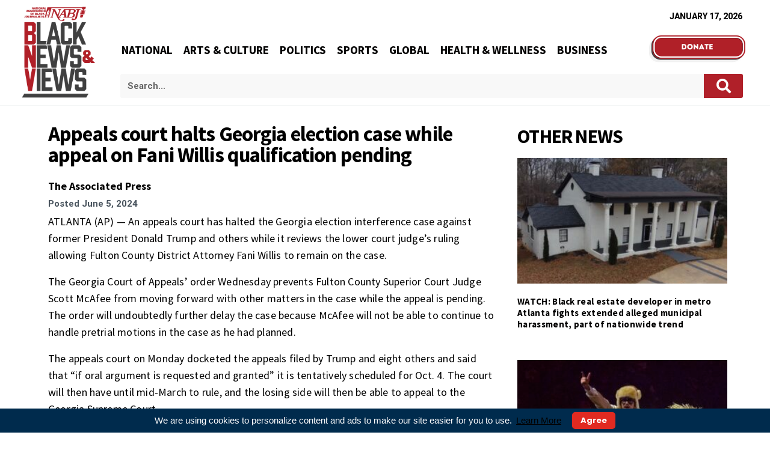

--- FILE ---
content_type: text/css
request_url: https://blacknewsandviews.com/wp-content/themes/neotech/style.css?ver=6.0.11
body_size: 20524
content:
/*
Theme Name: Neotech
Theme URI: https://demo.deothemes.com/neotech/
Author: DeoThemes
Author URI: https://deothemes.com
Description: Neotech is modern WordPress theme for magazines.
Version: 1.7.2
License: GNU General Public License v2 or later
License URI: http://www.gnu.org/licenses/gpl-2.0.html
Text Domain: neotech
Tags: blog, translation-ready, theme-options, custom-logo, grid-layout, footer-widgets, featured-images

This theme, like WordPress, is licensed under the GPL.
Use it to make something cool, have fun, and share what you've learned with others.
*/
/*-------------------------------------------------------*/
/* Table of Content

1.General
  1.1.Typography
  1.2.Grid
2.Common Elements
3.Layout
4.Blog
5.About me
6.Contact
7.Navigation
8.Footer
9.Helper CLasses

/*-------------------------------------------------------*/
/*-------------------------------------------------------*/
/* Bootstrap Grid
/*-------------------------------------------------------*/
/*!
 * Bootstrap v4.3.1 (https://getbootstrap.com/)
 * Copyright 2011-2019 The Bootstrap Authors
 * Copyright 2011-2019 Twitter, Inc.
 * Licensed under MIT (https://github.com/twbs/bootstrap/blob/master/LICENSE)
 */
*,
*::before,
*::after {
	box-sizing: border-box;
}

html {
	font-family: sans-serif;
	line-height: 1.15;
	-webkit-text-size-adjust: 100%;
	-webkit-tap-highlight-color: rgba(0, 0, 0, 0);
}

article, aside, figcaption, figure, footer, header, hgroup, main, nav, section {
	display: block;
}

body {
	margin: 0;
	font-family: -apple-system, BlinkMacSystemFont, "Segoe UI", Roboto, "Helvetica Neue", Arial, "Noto Sans", sans-serif, "Apple Color Emoji", "Segoe UI Emoji", "Segoe UI Symbol", "Noto Color Emoji";
	font-size: 1rem;
	font-weight: 400;
	line-height: 1.5;
	color: #212529;
	text-align: left;
	background-color: #fff;
}

[tabindex="-1"]:focus {
	outline: 0 !important;
}

hr {
	box-sizing: content-box;
	height: 0;
	overflow: visible;
}

h1, h2, h3, h4, h5, h6 {
	margin-top: 0;
	margin-bottom: 0.5rem;
}

p {
	margin-top: 0;
	margin-bottom: 1rem;
}

abbr[title],
abbr[data-original-title] {
	text-decoration: underline;
	-webkit-text-decoration: underline dotted;
	        text-decoration: underline dotted;
	cursor: help;
	border-bottom: 0;
	-webkit-text-decoration-skip-ink: none;
	        text-decoration-skip-ink: none;
}

address {
	margin-bottom: 1rem;
	font-style: normal;
	line-height: inherit;
}

ol,
ul,
dl {
	margin-top: 0;
	margin-bottom: 1rem;
}

ol ol,
ul ul,
ol ul,
ul ol {
	margin-bottom: 0;
}

dt {
	font-weight: 700;
}

dd {
	margin-bottom: .5rem;
	margin-left: 0;
}

blockquote {
	margin: 0 0 1rem;
}

b,
strong {
	font-weight: bolder;
}

small {
	font-size: 80%;
}

sub,
sup {
	position: relative;
	font-size: 75%;
	line-height: 0;
	vertical-align: baseline;
}

sub {
	bottom: -.25em;
}

sup {
	top: -.5em;
}

a {
	color: #007bff;
	text-decoration: none;
	background-color: transparent;
}

a:hover {
	color: #0056b3;
	text-decoration: underline;
}

a:not([href]):not([tabindex]) {
	color: inherit;
	text-decoration: none;
}

a:not([href]):not([tabindex]):hover, a:not([href]):not([tabindex]):focus {
	color: inherit;
	text-decoration: none;
}

a:not([href]):not([tabindex]):focus {
	outline: 0;
}

pre,
code,
kbd,
samp {
	font-family: SFMono-Regular, Menlo, Monaco, Consolas, "Liberation Mono", "Courier New", monospace;
	font-size: 1em;
}

pre {
	margin-top: 0;
	margin-bottom: 1rem;
	overflow: auto;
}

figure {
	margin: 0 0 1rem;
}

img {
	vertical-align: middle;
	border-style: none;
}

svg {
	overflow: hidden;
	vertical-align: middle;
}

table {
	border-collapse: collapse;
}

caption {
	padding-top: 0.75rem;
	padding-bottom: 0.75rem;
	color: #6c757d;
	text-align: left;
	caption-side: bottom;
}

th {
	text-align: inherit;
}

label {
	display: inline-block;
	margin-bottom: 0.5rem;
}

button {
	border-radius: 0;
}

button:focus {
	outline: 1px dotted;
	outline: 5px auto -webkit-focus-ring-color;
}

input,
button,
select,
optgroup,
textarea {
	margin: 0;
	font-family: inherit;
	font-size: inherit;
	line-height: inherit;
}

button,
input {
	overflow: visible;
}

button,
select {
	text-transform: none;
}

select {
	word-wrap: normal;
}

button,
[type="button"],
[type="reset"],
[type="submit"] {
	-webkit-appearance: button;
}

button:not(:disabled),
[type="button"]:not(:disabled),
[type="reset"]:not(:disabled),
[type="submit"]:not(:disabled) {
	cursor: pointer;
}

button::-moz-focus-inner,
[type="button"]::-moz-focus-inner,
[type="reset"]::-moz-focus-inner,
[type="submit"]::-moz-focus-inner {
	padding: 0;
	border-style: none;
}

input[type="radio"],
input[type="checkbox"] {
	box-sizing: border-box;
	padding: 0;
}

input[type="date"],
input[type="time"],
input[type="datetime-local"],
input[type="month"] {
	-webkit-appearance: listbox;
}

textarea {
	overflow: auto;
	resize: vertical;
}

fieldset {
	min-width: 0;
	padding: 0;
	margin: 0;
	border: 0;
}

legend {
	display: block;
	width: 100%;
	max-width: 100%;
	padding: 0;
	margin-bottom: .5rem;
	font-size: 1.5rem;
	line-height: inherit;
	color: inherit;
	white-space: normal;
}

progress {
	vertical-align: baseline;
}

[type="number"]::-webkit-inner-spin-button,
[type="number"]::-webkit-outer-spin-button {
	height: auto;
}

[type="search"] {
	outline-offset: -2px;
	-webkit-appearance: none;
}

[type="search"]::-webkit-search-decoration {
	-webkit-appearance: none;
}

::-webkit-file-upload-button {
	font: inherit;
	-webkit-appearance: button;
}

output {
	display: inline-block;
}

summary {
	display: list-item;
	cursor: pointer;
}

template {
	display: none;
}

[hidden] {
	display: none !important;
}

.container {
	width: 100%;
	padding-right: 15px;
	padding-left: 15px;
	margin-right: auto;
	margin-left: auto;
}

@media (min-width: 576px) {
	.container {
		max-width: 540px;
	}
}

@media (min-width: 768px) {
	.container {
		max-width: 720px;
	}
}

@media (min-width: 992px) {
	.container {
		max-width: 960px;
	}
}

@media (min-width: 1200px) {
	.container {
		max-width: 1140px;
	}
}

.container-fluid {
	width: 100%;
	padding-right: 15px;
	padding-left: 15px;
	margin-right: auto;
	margin-left: auto;
}

.row {
	display: -webkit-box;
	display: flex;
	flex-wrap: wrap;
	margin-right: -15px;
	margin-left: -15px;
}

.no-gutters {
	margin-right: 0;
	margin-left: 0;
}

.no-gutters > .col,
.no-gutters > [class*="col-"] {
	padding-right: 0;
	padding-left: 0;
}

.col-1, .col-2, .col-3, .col-4, .col-5, .col-6, .col-7, .col-8, .col-9, .col-10, .col-11, .col-12, .col,
.col-auto, .col-sm-1, .col-sm-2, .col-sm-3, .col-sm-4, .col-sm-5, .col-sm-6, .col-sm-7, .col-sm-8, .col-sm-9, .col-sm-10, .col-sm-11, .col-sm-12, .col-sm,
.col-sm-auto, .col-md-1, .col-md-2, .col-md-3, .col-md-4, .col-md-5, .col-md-6, .col-md-7, .col-md-8, .col-md-9, .col-md-10, .col-md-11, .col-md-12, .col-md,
.col-md-auto, .col-lg-1, .col-lg-2, .col-lg-3, .col-lg-4, .col-lg-5, .col-lg-6, .col-lg-7, .col-lg-8, .col-lg-9, .col-lg-10, .col-lg-11, .col-lg-12, .col-lg,
.col-lg-auto, .col-xl-1, .col-xl-2, .col-xl-3, .col-xl-4, .col-xl-5, .col-xl-6, .col-xl-7, .col-xl-8, .col-xl-9, .col-xl-10, .col-xl-11, .col-xl-12, .col-xl,
.col-xl-auto {
	position: relative;
	width: 100%;
	padding-right: 15px;
	padding-left: 15px;
}

.col {
	flex-basis: 0;
	-webkit-box-flex: 1;
	        flex-grow: 1;
	max-width: 100%;
}

.col-auto {
	-webkit-box-flex: 0;
	        flex: 0 0 auto;
	width: auto;
	max-width: 100%;
}

.col-1 {
	-webkit-box-flex: 0;
	        flex: 0 0 8.33333%;
	max-width: 8.33333%;
}

.col-2 {
	-webkit-box-flex: 0;
	        flex: 0 0 16.66667%;
	max-width: 16.66667%;
}

.col-3 {
	-webkit-box-flex: 0;
	        flex: 0 0 25%;
	max-width: 25%;
}

.col-4 {
	-webkit-box-flex: 0;
	        flex: 0 0 33.33333%;
	max-width: 33.33333%;
}

.col-5 {
	-webkit-box-flex: 0;
	        flex: 0 0 41.66667%;
	max-width: 41.66667%;
}

.col-6 {
	-webkit-box-flex: 0;
	        flex: 0 0 50%;
	max-width: 50%;
}

.col-7 {
	-webkit-box-flex: 0;
	        flex: 0 0 58.33333%;
	max-width: 58.33333%;
}

.col-8 {
	-webkit-box-flex: 0;
	        flex: 0 0 66.66667%;
	max-width: 66.66667%;
}

.col-9 {
	-webkit-box-flex: 0;
	        flex: 0 0 75%;
	max-width: 75%;
}

.col-10 {
	-webkit-box-flex: 0;
	        flex: 0 0 83.33333%;
	max-width: 83.33333%;
}

.col-11 {
	-webkit-box-flex: 0;
	        flex: 0 0 91.66667%;
	max-width: 91.66667%;
}

.col-12 {
	-webkit-box-flex: 0;
	        flex: 0 0 100%;
	max-width: 100%;
}

.order-first {
	-webkit-box-ordinal-group: 0;
	        order: -1;
}

.order-last {
	-webkit-box-ordinal-group: 14;
	        order: 13;
}

.order-0 {
	-webkit-box-ordinal-group: 1;
	        order: 0;
}

.order-1 {
	-webkit-box-ordinal-group: 2;
	        order: 1;
}

.order-2 {
	-webkit-box-ordinal-group: 3;
	        order: 2;
}

.order-3 {
	-webkit-box-ordinal-group: 4;
	        order: 3;
}

.order-4 {
	-webkit-box-ordinal-group: 5;
	        order: 4;
}

.order-5 {
	-webkit-box-ordinal-group: 6;
	        order: 5;
}

.order-6 {
	-webkit-box-ordinal-group: 7;
	        order: 6;
}

.order-7 {
	-webkit-box-ordinal-group: 8;
	        order: 7;
}

.order-8 {
	-webkit-box-ordinal-group: 9;
	        order: 8;
}

.order-9 {
	-webkit-box-ordinal-group: 10;
	        order: 9;
}

.order-10 {
	-webkit-box-ordinal-group: 11;
	        order: 10;
}

.order-11 {
	-webkit-box-ordinal-group: 12;
	        order: 11;
}

.order-12 {
	-webkit-box-ordinal-group: 13;
	        order: 12;
}

.offset-1 {
	margin-left: 8.33333%;
}

.offset-2 {
	margin-left: 16.66667%;
}

.offset-3 {
	margin-left: 25%;
}

.offset-4 {
	margin-left: 33.33333%;
}

.offset-5 {
	margin-left: 41.66667%;
}

.offset-6 {
	margin-left: 50%;
}

.offset-7 {
	margin-left: 58.33333%;
}

.offset-8 {
	margin-left: 66.66667%;
}

.offset-9 {
	margin-left: 75%;
}

.offset-10 {
	margin-left: 83.33333%;
}

.offset-11 {
	margin-left: 91.66667%;
}

@media (min-width: 576px) {
	.col-sm {
		flex-basis: 0;
		-webkit-box-flex: 1;
		        flex-grow: 1;
		max-width: 100%;
	}
	.col-sm-auto {
		-webkit-box-flex: 0;
		        flex: 0 0 auto;
		width: auto;
		max-width: 100%;
	}
	.col-sm-1 {
		-webkit-box-flex: 0;
		        flex: 0 0 8.33333%;
		max-width: 8.33333%;
	}
	.col-sm-2 {
		-webkit-box-flex: 0;
		        flex: 0 0 16.66667%;
		max-width: 16.66667%;
	}
	.col-sm-3 {
		-webkit-box-flex: 0;
		        flex: 0 0 25%;
		max-width: 25%;
	}
	.col-sm-4 {
		-webkit-box-flex: 0;
		        flex: 0 0 33.33333%;
		max-width: 33.33333%;
	}
	.col-sm-5 {
		-webkit-box-flex: 0;
		        flex: 0 0 41.66667%;
		max-width: 41.66667%;
	}
	.col-sm-6 {
		-webkit-box-flex: 0;
		        flex: 0 0 50%;
		max-width: 50%;
	}
	.col-sm-7 {
		-webkit-box-flex: 0;
		        flex: 0 0 58.33333%;
		max-width: 58.33333%;
	}
	.col-sm-8 {
		-webkit-box-flex: 0;
		        flex: 0 0 66.66667%;
		max-width: 66.66667%;
	}
	.col-sm-9 {
		-webkit-box-flex: 0;
		        flex: 0 0 75%;
		max-width: 75%;
	}
	.col-sm-10 {
		-webkit-box-flex: 0;
		        flex: 0 0 83.33333%;
		max-width: 83.33333%;
	}
	.col-sm-11 {
		-webkit-box-flex: 0;
		        flex: 0 0 91.66667%;
		max-width: 91.66667%;
	}
	.col-sm-12 {
		-webkit-box-flex: 0;
		        flex: 0 0 100%;
		max-width: 100%;
	}
	.order-sm-first {
		-webkit-box-ordinal-group: 0;
		        order: -1;
	}
	.order-sm-last {
		-webkit-box-ordinal-group: 14;
		        order: 13;
	}
	.order-sm-0 {
		-webkit-box-ordinal-group: 1;
		        order: 0;
	}
	.order-sm-1 {
		-webkit-box-ordinal-group: 2;
		        order: 1;
	}
	.order-sm-2 {
		-webkit-box-ordinal-group: 3;
		        order: 2;
	}
	.order-sm-3 {
		-webkit-box-ordinal-group: 4;
		        order: 3;
	}
	.order-sm-4 {
		-webkit-box-ordinal-group: 5;
		        order: 4;
	}
	.order-sm-5 {
		-webkit-box-ordinal-group: 6;
		        order: 5;
	}
	.order-sm-6 {
		-webkit-box-ordinal-group: 7;
		        order: 6;
	}
	.order-sm-7 {
		-webkit-box-ordinal-group: 8;
		        order: 7;
	}
	.order-sm-8 {
		-webkit-box-ordinal-group: 9;
		        order: 8;
	}
	.order-sm-9 {
		-webkit-box-ordinal-group: 10;
		        order: 9;
	}
	.order-sm-10 {
		-webkit-box-ordinal-group: 11;
		        order: 10;
	}
	.order-sm-11 {
		-webkit-box-ordinal-group: 12;
		        order: 11;
	}
	.order-sm-12 {
		-webkit-box-ordinal-group: 13;
		        order: 12;
	}
	.offset-sm-0 {
		margin-left: 0;
	}
	.offset-sm-1 {
		margin-left: 8.33333%;
	}
	.offset-sm-2 {
		margin-left: 16.66667%;
	}
	.offset-sm-3 {
		margin-left: 25%;
	}
	.offset-sm-4 {
		margin-left: 33.33333%;
	}
	.offset-sm-5 {
		margin-left: 41.66667%;
	}
	.offset-sm-6 {
		margin-left: 50%;
	}
	.offset-sm-7 {
		margin-left: 58.33333%;
	}
	.offset-sm-8 {
		margin-left: 66.66667%;
	}
	.offset-sm-9 {
		margin-left: 75%;
	}
	.offset-sm-10 {
		margin-left: 83.33333%;
	}
	.offset-sm-11 {
		margin-left: 91.66667%;
	}
}

@media (min-width: 768px) {
	.col-md {
		flex-basis: 0;
		-webkit-box-flex: 1;
		        flex-grow: 1;
		max-width: 100%;
	}
	.col-md-auto {
		-webkit-box-flex: 0;
		        flex: 0 0 auto;
		width: auto;
		max-width: 100%;
	}
	.col-md-1 {
		-webkit-box-flex: 0;
		        flex: 0 0 8.33333%;
		max-width: 8.33333%;
	}
	.col-md-2 {
		-webkit-box-flex: 0;
		        flex: 0 0 16.66667%;
		max-width: 16.66667%;
	}
	.col-md-3 {
		-webkit-box-flex: 0;
		        flex: 0 0 25%;
		max-width: 25%;
	}
	.col-md-4 {
		-webkit-box-flex: 0;
		        flex: 0 0 33.33333%;
		max-width: 33.33333%;
	}
	.col-md-5 {
		-webkit-box-flex: 0;
		        flex: 0 0 41.66667%;
		max-width: 41.66667%;
	}
	.col-md-6 {
		-webkit-box-flex: 0;
		        flex: 0 0 50%;
		max-width: 50%;
	}
	.col-md-7 {
		-webkit-box-flex: 0;
		        flex: 0 0 58.33333%;
		max-width: 58.33333%;
	}
	.col-md-8 {
		-webkit-box-flex: 0;
		        flex: 0 0 66.66667%;
		max-width: 66.66667%;
	}
	.col-md-9 {
		-webkit-box-flex: 0;
		        flex: 0 0 75%;
		max-width: 75%;
	}
	.col-md-10 {
		-webkit-box-flex: 0;
		        flex: 0 0 83.33333%;
		max-width: 83.33333%;
	}
	.col-md-11 {
		-webkit-box-flex: 0;
		        flex: 0 0 91.66667%;
		max-width: 91.66667%;
	}
	.col-md-12 {
		-webkit-box-flex: 0;
		        flex: 0 0 100%;
		max-width: 100%;
	}
	.order-md-first {
		-webkit-box-ordinal-group: 0;
		        order: -1;
	}
	.order-md-last {
		-webkit-box-ordinal-group: 14;
		        order: 13;
	}
	.order-md-0 {
		-webkit-box-ordinal-group: 1;
		        order: 0;
	}
	.order-md-1 {
		-webkit-box-ordinal-group: 2;
		        order: 1;
	}
	.order-md-2 {
		-webkit-box-ordinal-group: 3;
		        order: 2;
	}
	.order-md-3 {
		-webkit-box-ordinal-group: 4;
		        order: 3;
	}
	.order-md-4 {
		-webkit-box-ordinal-group: 5;
		        order: 4;
	}
	.order-md-5 {
		-webkit-box-ordinal-group: 6;
		        order: 5;
	}
	.order-md-6 {
		-webkit-box-ordinal-group: 7;
		        order: 6;
	}
	.order-md-7 {
		-webkit-box-ordinal-group: 8;
		        order: 7;
	}
	.order-md-8 {
		-webkit-box-ordinal-group: 9;
		        order: 8;
	}
	.order-md-9 {
		-webkit-box-ordinal-group: 10;
		        order: 9;
	}
	.order-md-10 {
		-webkit-box-ordinal-group: 11;
		        order: 10;
	}
	.order-md-11 {
		-webkit-box-ordinal-group: 12;
		        order: 11;
	}
	.order-md-12 {
		-webkit-box-ordinal-group: 13;
		        order: 12;
	}
	.offset-md-0 {
		margin-left: 0;
	}
	.offset-md-1 {
		margin-left: 8.33333%;
	}
	.offset-md-2 {
		margin-left: 16.66667%;
	}
	.offset-md-3 {
		margin-left: 25%;
	}
	.offset-md-4 {
		margin-left: 33.33333%;
	}
	.offset-md-5 {
		margin-left: 41.66667%;
	}
	.offset-md-6 {
		margin-left: 50%;
	}
	.offset-md-7 {
		margin-left: 58.33333%;
	}
	.offset-md-8 {
		margin-left: 66.66667%;
	}
	.offset-md-9 {
		margin-left: 75%;
	}
	.offset-md-10 {
		margin-left: 83.33333%;
	}
	.offset-md-11 {
		margin-left: 91.66667%;
	}
}

@media (min-width: 992px) {
	.col-lg {
		flex-basis: 0;
		-webkit-box-flex: 1;
		        flex-grow: 1;
		max-width: 100%;
	}
	.col-lg-auto {
		-webkit-box-flex: 0;
		        flex: 0 0 auto;
		width: auto;
		max-width: 100%;
	}
	.col-lg-1 {
		-webkit-box-flex: 0;
		        flex: 0 0 8.33333%;
		max-width: 8.33333%;
	}
	.col-lg-2 {
		-webkit-box-flex: 0;
		        flex: 0 0 16.66667%;
		max-width: 16.66667%;
	}
	.col-lg-3 {
		-webkit-box-flex: 0;
		        flex: 0 0 25%;
		max-width: 25%;
	}
	.col-lg-4 {
		-webkit-box-flex: 0;
		        flex: 0 0 33.33333%;
		max-width: 33.33333%;
	}
	.col-lg-5 {
		-webkit-box-flex: 0;
		        flex: 0 0 41.66667%;
		max-width: 41.66667%;
	}
	.col-lg-6 {
		-webkit-box-flex: 0;
		        flex: 0 0 50%;
		max-width: 50%;
	}
	.col-lg-7 {
		-webkit-box-flex: 0;
		        flex: 0 0 58.33333%;
		max-width: 58.33333%;
	}
	.col-lg-8 {
		-webkit-box-flex: 0;
		        flex: 0 0 66.66667%;
		max-width: 66.66667%;
	}
	.col-lg-9 {
		-webkit-box-flex: 0;
		        flex: 0 0 75%;
		max-width: 75%;
	}
	.col-lg-10 {
		-webkit-box-flex: 0;
		        flex: 0 0 83.33333%;
		max-width: 83.33333%;
	}
	.col-lg-11 {
		-webkit-box-flex: 0;
		        flex: 0 0 91.66667%;
		max-width: 91.66667%;
	}
	.col-lg-12 {
		-webkit-box-flex: 0;
		        flex: 0 0 100%;
		max-width: 100%;
	}
	.order-lg-first {
		-webkit-box-ordinal-group: 0;
		        order: -1;
	}
	.order-lg-last {
		-webkit-box-ordinal-group: 14;
		        order: 13;
	}
	.order-lg-0 {
		-webkit-box-ordinal-group: 1;
		        order: 0;
	}
	.order-lg-1 {
		-webkit-box-ordinal-group: 2;
		        order: 1;
	}
	.order-lg-2 {
		-webkit-box-ordinal-group: 3;
		        order: 2;
	}
	.order-lg-3 {
		-webkit-box-ordinal-group: 4;
		        order: 3;
	}
	.order-lg-4 {
		-webkit-box-ordinal-group: 5;
		        order: 4;
	}
	.order-lg-5 {
		-webkit-box-ordinal-group: 6;
		        order: 5;
	}
	.order-lg-6 {
		-webkit-box-ordinal-group: 7;
		        order: 6;
	}
	.order-lg-7 {
		-webkit-box-ordinal-group: 8;
		        order: 7;
	}
	.order-lg-8 {
		-webkit-box-ordinal-group: 9;
		        order: 8;
	}
	.order-lg-9 {
		-webkit-box-ordinal-group: 10;
		        order: 9;
	}
	.order-lg-10 {
		-webkit-box-ordinal-group: 11;
		        order: 10;
	}
	.order-lg-11 {
		-webkit-box-ordinal-group: 12;
		        order: 11;
	}
	.order-lg-12 {
		-webkit-box-ordinal-group: 13;
		        order: 12;
	}
	.offset-lg-0 {
		margin-left: 0;
	}
	.offset-lg-1 {
		margin-left: 8.33333%;
	}
	.offset-lg-2 {
		margin-left: 16.66667%;
	}
	.offset-lg-3 {
		margin-left: 25%;
	}
	.offset-lg-4 {
		margin-left: 33.33333%;
	}
	.offset-lg-5 {
		margin-left: 41.66667%;
	}
	.offset-lg-6 {
		margin-left: 50%;
	}
	.offset-lg-7 {
		margin-left: 58.33333%;
	}
	.offset-lg-8 {
		margin-left: 66.66667%;
	}
	.offset-lg-9 {
		margin-left: 75%;
	}
	.offset-lg-10 {
		margin-left: 83.33333%;
	}
	.offset-lg-11 {
		margin-left: 91.66667%;
	}
}

@media (min-width: 1200px) {
	.col-xl {
		flex-basis: 0;
		-webkit-box-flex: 1;
		        flex-grow: 1;
		max-width: 100%;
	}
	.col-xl-auto {
		-webkit-box-flex: 0;
		        flex: 0 0 auto;
		width: auto;
		max-width: 100%;
	}
	.col-xl-1 {
		-webkit-box-flex: 0;
		        flex: 0 0 8.33333%;
		max-width: 8.33333%;
	}
	.col-xl-2 {
		-webkit-box-flex: 0;
		        flex: 0 0 16.66667%;
		max-width: 16.66667%;
	}
	.col-xl-3 {
		-webkit-box-flex: 0;
		        flex: 0 0 25%;
		max-width: 25%;
	}
	.col-xl-4 {
		-webkit-box-flex: 0;
		        flex: 0 0 33.33333%;
		max-width: 33.33333%;
	}
	.col-xl-5 {
		-webkit-box-flex: 0;
		        flex: 0 0 41.66667%;
		max-width: 41.66667%;
	}
	.col-xl-6 {
		-webkit-box-flex: 0;
		        flex: 0 0 50%;
		max-width: 50%;
	}
	.col-xl-7 {
		-webkit-box-flex: 0;
		        flex: 0 0 58.33333%;
		max-width: 58.33333%;
	}
	.col-xl-8 {
		-webkit-box-flex: 0;
		        flex: 0 0 66.66667%;
		max-width: 66.66667%;
	}
	.col-xl-9 {
		-webkit-box-flex: 0;
		        flex: 0 0 75%;
		max-width: 75%;
	}
	.col-xl-10 {
		-webkit-box-flex: 0;
		        flex: 0 0 83.33333%;
		max-width: 83.33333%;
	}
	.col-xl-11 {
		-webkit-box-flex: 0;
		        flex: 0 0 91.66667%;
		max-width: 91.66667%;
	}
	.col-xl-12 {
		-webkit-box-flex: 0;
		        flex: 0 0 100%;
		max-width: 100%;
	}
	.order-xl-first {
		-webkit-box-ordinal-group: 0;
		        order: -1;
	}
	.order-xl-last {
		-webkit-box-ordinal-group: 14;
		        order: 13;
	}
	.order-xl-0 {
		-webkit-box-ordinal-group: 1;
		        order: 0;
	}
	.order-xl-1 {
		-webkit-box-ordinal-group: 2;
		        order: 1;
	}
	.order-xl-2 {
		-webkit-box-ordinal-group: 3;
		        order: 2;
	}
	.order-xl-3 {
		-webkit-box-ordinal-group: 4;
		        order: 3;
	}
	.order-xl-4 {
		-webkit-box-ordinal-group: 5;
		        order: 4;
	}
	.order-xl-5 {
		-webkit-box-ordinal-group: 6;
		        order: 5;
	}
	.order-xl-6 {
		-webkit-box-ordinal-group: 7;
		        order: 6;
	}
	.order-xl-7 {
		-webkit-box-ordinal-group: 8;
		        order: 7;
	}
	.order-xl-8 {
		-webkit-box-ordinal-group: 9;
		        order: 8;
	}
	.order-xl-9 {
		-webkit-box-ordinal-group: 10;
		        order: 9;
	}
	.order-xl-10 {
		-webkit-box-ordinal-group: 11;
		        order: 10;
	}
	.order-xl-11 {
		-webkit-box-ordinal-group: 12;
		        order: 11;
	}
	.order-xl-12 {
		-webkit-box-ordinal-group: 13;
		        order: 12;
	}
	.offset-xl-0 {
		margin-left: 0;
	}
	.offset-xl-1 {
		margin-left: 8.33333%;
	}
	.offset-xl-2 {
		margin-left: 16.66667%;
	}
	.offset-xl-3 {
		margin-left: 25%;
	}
	.offset-xl-4 {
		margin-left: 33.33333%;
	}
	.offset-xl-5 {
		margin-left: 41.66667%;
	}
	.offset-xl-6 {
		margin-left: 50%;
	}
	.offset-xl-7 {
		margin-left: 58.33333%;
	}
	.offset-xl-8 {
		margin-left: 66.66667%;
	}
	.offset-xl-9 {
		margin-left: 75%;
	}
	.offset-xl-10 {
		margin-left: 83.33333%;
	}
	.offset-xl-11 {
		margin-left: 91.66667%;
	}
}

.fade {
	-webkit-transition: opacity 0.15s linear;
	transition: opacity 0.15s linear;
}

@media (prefers-reduced-motion: reduce) {
	.fade {
		-webkit-transition: none;
		transition: none;
	}
}

.fade:not(.show) {
	opacity: 0;
}

.collapse:not(.show) {
	display: none;
}

.collapsing {
	position: relative;
	height: 0;
	overflow: hidden;
	-webkit-transition: height 0.35s ease;
	transition: height 0.35s ease;
}

@media (prefers-reduced-motion: reduce) {
	.collapsing {
		-webkit-transition: none;
		transition: none;
	}
}

.close {
	float: right;
	font-size: 1.5rem;
	font-weight: 700;
	line-height: 1;
	color: #000;
	text-shadow: 0 1px 0 #fff;
	opacity: .5;
}

.close:hover {
	color: #000;
	text-decoration: none;
}

.close:not(:disabled):not(.disabled):hover, .close:not(:disabled):not(.disabled):focus {
	opacity: .75;
}

button.close {
	padding: 0;
	background-color: transparent;
	border: 0;
	-webkit-appearance: none;
	   -moz-appearance: none;
	        appearance: none;
}

a.close.disabled {
	pointer-events: none;
}

.modal-open {
	overflow: hidden;
}

.modal-open .modal {
	overflow-x: hidden;
	overflow-y: auto;
}

.modal {
	position: fixed;
	top: 0;
	left: 0;
	z-index: 1050;
	display: none;
	width: 100%;
	height: 100%;
	overflow: hidden;
	outline: 0;
}

.modal-dialog {
	position: relative;
	width: auto;
	margin: 0.5rem;
	pointer-events: none;
}

.modal.fade .modal-dialog {
	-webkit-transition: -webkit-transform 0.3s ease-out;
	transition: -webkit-transform 0.3s ease-out;
	transition: transform 0.3s ease-out;
	transition: transform 0.3s ease-out, -webkit-transform 0.3s ease-out;
	-webkit-transform: translate(0, -50px);
	        transform: translate(0, -50px);
}

@media (prefers-reduced-motion: reduce) {
	.modal.fade .modal-dialog {
		-webkit-transition: none;
		transition: none;
	}
}

.modal.show .modal-dialog {
	-webkit-transform: none;
	        transform: none;
}

.modal-dialog-scrollable {
	display: -webkit-box;
	display: flex;
	max-height: calc(100% - 1rem);
}

.modal-dialog-scrollable .modal-content {
	max-height: calc(100vh - 1rem);
	overflow: hidden;
}

.modal-dialog-scrollable .modal-header,
.modal-dialog-scrollable .modal-footer {
	flex-shrink: 0;
}

.modal-dialog-scrollable .modal-body {
	overflow-y: auto;
}

.modal-dialog-centered {
	display: -webkit-box;
	display: flex;
	-webkit-box-align: center;
	        align-items: center;
	min-height: calc(100% - 1rem);
}

.modal-dialog-centered::before {
	display: block;
	height: calc(100vh - 1rem);
	content: "";
}

.modal-dialog-centered.modal-dialog-scrollable {
	-webkit-box-orient: vertical;
	-webkit-box-direction: normal;
	        flex-direction: column;
	-webkit-box-pack: center;
	        justify-content: center;
	height: 100%;
}

.modal-dialog-centered.modal-dialog-scrollable .modal-content {
	max-height: none;
}

.modal-dialog-centered.modal-dialog-scrollable::before {
	content: none;
}

.modal-content {
	position: relative;
	display: -webkit-box;
	display: flex;
	-webkit-box-orient: vertical;
	-webkit-box-direction: normal;
	        flex-direction: column;
	width: 100%;
	pointer-events: auto;
	background-color: #fff;
	background-clip: padding-box;
	border: 1px solid rgba(0, 0, 0, 0.2);
	border-radius: 0.3rem;
	outline: 0;
}

.modal-backdrop {
	position: fixed;
	top: 0;
	left: 0;
	z-index: 1040;
	width: 100vw;
	height: 100vh;
	background-color: #000;
}

.modal-backdrop.fade {
	opacity: 0;
}

.modal-backdrop.show {
	opacity: 0.5;
}

.modal-header {
	display: -webkit-box;
	display: flex;
	-webkit-box-align: start;
	        align-items: flex-start;
	-webkit-box-pack: justify;
	        justify-content: space-between;
	padding: 1rem 1rem;
	border-bottom: 1px solid #e1e5e6;
	border-top-left-radius: 0.3rem;
	border-top-right-radius: 0.3rem;
}

.modal-header .close {
	padding: 1rem 1rem;
	margin: -1rem -1rem -1rem auto;
}

.modal-title {
	margin-bottom: 0;
	line-height: 1.5;
}

.modal-body {
	position: relative;
	-webkit-box-flex: 1;
	        flex: 1 1 auto;
	padding: 1rem;
}

.modal-footer {
	display: -webkit-box;
	display: flex;
	-webkit-box-align: center;
	        align-items: center;
	-webkit-box-pack: end;
	        justify-content: flex-end;
	padding: 1rem;
	border-top: 1px solid #e1e5e6;
	border-bottom-right-radius: 0.3rem;
	border-bottom-left-radius: 0.3rem;
}

.modal-footer > :not(:first-child) {
	margin-left: .25rem;
}

.modal-footer > :not(:last-child) {
	margin-right: .25rem;
}

.modal-scrollbar-measure {
	position: absolute;
	top: -9999px;
	width: 50px;
	height: 50px;
	overflow: scroll;
}

@media (min-width: 576px) {
	.modal-dialog {
		max-width: 500px;
		margin: 1.75rem auto;
	}
	.modal-dialog-scrollable {
		max-height: calc(100% - 3.5rem);
	}
	.modal-dialog-scrollable .modal-content {
		max-height: calc(100vh - 3.5rem);
	}
	.modal-dialog-centered {
		min-height: calc(100% - 3.5rem);
	}
	.modal-dialog-centered::before {
		height: calc(100vh - 3.5rem);
	}
	.modal-sm {
		max-width: 300px;
	}
}

@media (min-width: 992px) {
	.modal-lg,
	.modal-xl {
		max-width: 800px;
	}
}

@media (min-width: 1200px) {
	.modal-xl {
		max-width: 1140px;
	}
}

.d-none {
	display: none !important;
}

.d-inline {
	display: inline !important;
}

.d-inline-block {
	display: inline-block !important;
}

.d-block {
	display: block !important;
}

.d-table {
	display: table !important;
}

.d-table-row {
	display: table-row !important;
}

.d-table-cell {
	display: table-cell !important;
}

.d-flex {
	display: -webkit-box !important;
	display: flex !important;
}

.d-inline-flex {
	display: -webkit-inline-box !important;
	display: inline-flex !important;
}

@media (min-width: 576px) {
	.d-sm-none {
		display: none !important;
	}
	.d-sm-inline {
		display: inline !important;
	}
	.d-sm-inline-block {
		display: inline-block !important;
	}
	.d-sm-block {
		display: block !important;
	}
	.d-sm-table {
		display: table !important;
	}
	.d-sm-table-row {
		display: table-row !important;
	}
	.d-sm-table-cell {
		display: table-cell !important;
	}
	.d-sm-flex {
		display: -webkit-box !important;
		display: flex !important;
	}
	.d-sm-inline-flex {
		display: -webkit-inline-box !important;
		display: inline-flex !important;
	}
}

@media (min-width: 768px) {
	.d-md-none {
		display: none !important;
	}
	.d-md-inline {
		display: inline !important;
	}
	.d-md-inline-block {
		display: inline-block !important;
	}
	.d-md-block {
		display: block !important;
	}
	.d-md-table {
		display: table !important;
	}
	.d-md-table-row {
		display: table-row !important;
	}
	.d-md-table-cell {
		display: table-cell !important;
	}
	.d-md-flex {
		display: -webkit-box !important;
		display: flex !important;
	}
	.d-md-inline-flex {
		display: -webkit-inline-box !important;
		display: inline-flex !important;
	}
}

@media (min-width: 992px) {
	.d-lg-none {
		display: none !important;
	}
	.d-lg-inline {
		display: inline !important;
	}
	.d-lg-inline-block {
		display: inline-block !important;
	}
	.d-lg-block {
		display: block !important;
	}
	.d-lg-table {
		display: table !important;
	}
	.d-lg-table-row {
		display: table-row !important;
	}
	.d-lg-table-cell {
		display: table-cell !important;
	}
	.d-lg-flex {
		display: -webkit-box !important;
		display: flex !important;
	}
	.d-lg-inline-flex {
		display: -webkit-inline-box !important;
		display: inline-flex !important;
	}
}

@media (min-width: 1200px) {
	.d-xl-none {
		display: none !important;
	}
	.d-xl-inline {
		display: inline !important;
	}
	.d-xl-inline-block {
		display: inline-block !important;
	}
	.d-xl-block {
		display: block !important;
	}
	.d-xl-table {
		display: table !important;
	}
	.d-xl-table-row {
		display: table-row !important;
	}
	.d-xl-table-cell {
		display: table-cell !important;
	}
	.d-xl-flex {
		display: -webkit-box !important;
		display: flex !important;
	}
	.d-xl-inline-flex {
		display: -webkit-inline-box !important;
		display: inline-flex !important;
	}
}

@media print {
	.d-print-none {
		display: none !important;
	}
	.d-print-inline {
		display: inline !important;
	}
	.d-print-inline-block {
		display: inline-block !important;
	}
	.d-print-block {
		display: block !important;
	}
	.d-print-table {
		display: table !important;
	}
	.d-print-table-row {
		display: table-row !important;
	}
	.d-print-table-cell {
		display: table-cell !important;
	}
	.d-print-flex {
		display: -webkit-box !important;
		display: flex !important;
	}
	.d-print-inline-flex {
		display: -webkit-inline-box !important;
		display: inline-flex !important;
	}
}

.embed-responsive {
	position: relative;
	display: block;
	width: 100%;
	padding: 0;
	overflow: hidden;
}

.embed-responsive::before {
	display: block;
	content: "";
}

.embed-responsive .embed-responsive-item,
.embed-responsive iframe,
.embed-responsive embed,
.embed-responsive object,
.embed-responsive video {
	position: absolute;
	top: 0;
	bottom: 0;
	left: 0;
	width: 100%;
	height: 100%;
	border: 0;
}

.embed-responsive-21by9::before {
	padding-top: 42.85714%;
}

.embed-responsive-16by9::before {
	padding-top: 56.25%;
}

.embed-responsive-4by3::before {
	padding-top: 75%;
}

.embed-responsive-1by1::before {
	padding-top: 100%;
}

.sr-only {
	position: absolute;
	width: 1px;
	height: 1px;
	padding: 0;
	overflow: hidden;
	clip: rect(0, 0, 0, 0);
	white-space: nowrap;
	border: 0;
}

.sr-only-focusable:active, .sr-only-focusable:focus {
	position: static;
	width: auto;
	height: auto;
	overflow: visible;
	clip: auto;
	white-space: normal;
}

/*-------------------------------------------------------*/
/* General
/*-------------------------------------------------------*/
.clearfix {
	*zoom: 1;
}

.clearfix:before, .clearfix:after {
	display: table;
	line-height: 0;
	content: "";
}

.clearfix:after {
	clear: both;
}

.clear {
	clear: both;
}

.oh {
	overflow: hidden;
}

.relative {
	position: relative;
}

.white {
	color: #fff;
}

.left {
	float: left;
}

.right {
	float: right;
}

.bg-light {
	background-color: #f4f6f6;
}

.bg-dark {
	background-color: #002B4D;
}

.bg-darker {
	background-color: #020105;
}

.last {
	margin-bottom: 0 !important;
}

.img-fullwidth {
	width: 100%;
}

.uppercase {
	text-transform: uppercase;
	letter-spacing: 0.03em;
}

.nocaps {
	text-transform: none;
	letter-spacing: 0;
}

::-moz-selection {
	color: #333;
	background: #fbedc4;
}

::-webkit-selection {
	color: #333;
	background: #fbedc4;
}

::selection {
	color: #333;
	background: #fbedc4;
}

html {
	overflow-x: hidden;
}

a {
	text-decoration: none;
	color: #E12A21;
}

a:hover,
a:focus {
	text-decoration: none;
	color: #3A444D;
}

body {
	margin: 0;
	padding: 0;
	font-family: "Roboto", sans-serif;
	font-size: 15px;
	line-height: 1.5;
	font-smoothing: antialiased;
	-webkit-font-smoothing: antialiased;
	background: #fff;
	outline: 0;
	overflow-x: hidden;
	overflow-y: auto;
	color: #49545E;
	width: 100%;
	height: 100%;
}

body img {
	border: none;
	max-width: 100%;
	-webkit-user-select: none;
	-moz-user-select: none;
	-o-user-select: none;
	-ms-user-select: none;
	    user-select: none;
}

video {
	height: 100%;
	width: 100%;
}

/*-------------------------------------------------------*/
/* Preloader
/*-------------------------------------------------------*/
.loader-mask {
	position: fixed;
	top: 0;
	left: 0;
	right: 0;
	bottom: 0;
	background-color: #fff;
	z-index: 99999;
}

.loader {
	display: block;
	position: absolute;
	font-size: 0;
	color: #E12A21;
	left: 50%;
	top: 50%;
	width: 42px;
	height: 42px;
	-webkit-transform: translateY(-50%) translateX(-50%);
	transform: translateY(-50%) translateX(-50%);
}

.loader > div {
	position: absolute;
	top: 50%;
	left: 50%;
	border-radius: 100%;
	display: inline-block;
	float: none;
	width: 38px;
	height: 38px;
	background: transparent;
	border-style: solid;
	border-width: 2px;
	border-right-color: transparent;
	border-left-color: transparent;
	-webkit-animation: ball-clip-rotate-pulse-rotate 1s cubic-bezier(0.09, 0.57, 0.49, 0.9) infinite;
	animation: ball-clip-rotate-pulse-rotate 1s cubic-bezier(0.09, 0.57, 0.49, 0.9) infinite;
}

@-webkit-keyframes ball-clip-rotate-pulse-rotate {
	0% {
		-webkit-transform: translate(-50%, -50%) rotate(0);
		transform: translate(-50%, -50%) rotate(0);
	}
	50% {
		-webkit-transform: translate(-50%, -50%) rotate(180deg);
		transform: translate(-50%, -50%) rotate(180deg);
	}
	100% {
		-webkit-transform: translate(-50%, -50%) rotate(360deg);
		transform: translate(-50%, -50%) rotate(360deg);
	}
}

@keyframes ball-clip-rotate-pulse-rotate {
	0% {
		-webkit-transform: translate(-50%, -50%) rotate(0);
		transform: translate(-50%, -50%) rotate(0);
	}
	50% {
		-webkit-transform: translate(-50%, -50%) rotate(180deg);
		transform: translate(-50%, -50%) rotate(180deg);
	}
	100% {
		-webkit-transform: translate(-50%, -50%) rotate(360deg);
		transform: translate(-50%, -50%) rotate(360deg);
	}
}

@-webkit-keyframes ball-clip-rotate-pulse-scale {
	0%, 100% {
		opacity: 1;
		-webkit-transform: translate(-50%, -50%) scale(1);
		transform: translate(-50%, -50%) scale(1);
	}
	30% {
		opacity: .3;
		-webkit-transform: translate(-50%, -50%) scale(0.15);
		transform: translate(-50%, -50%) scale(0.15);
	}
}

@keyframes ball-clip-rotate-pulse-scale {
	0%, 100% {
		opacity: 1;
		-webkit-transform: translate(-50%, -50%) scale(1);
		transform: translate(-50%, -50%) scale(1);
	}
	30% {
		opacity: .3;
		-webkit-transform: translate(-50%, -50%) scale(0.15);
		transform: translate(-50%, -50%) scale(0.15);
	}
}

/*-------------------------------------------------------*/
/* Typography
/*-------------------------------------------------------*/
ul {
	margin: 0;
	padding: 0;
}

h1, h2, h3, h4, h5, h6 {
	font-family: "Poppins", sans-serif;
	margin-top: 0;
	margin-bottom: 10px;
	color: #3A444D;
	font-weight: 600;
	line-height: 1.3;
	letter-spacing: -0.025em;
}

h1 {
	font-size: 2.1875rem;
}

h2 {
	font-size: 1.75rem;
}

h3 {
	font-size: 1.5rem;
}

h4 {
	font-size: 1.25rem;
}

h5 {
	font-size: 1.125rem;
}

h6 {
	font-size: 0.9375rem;
}

@media only screen and (max-width: 575px) {
	h1, .entry__article > h1 {
		font-size: 1.625rem;
	}
	h2, .entry__article > h2 {
		font-size: 1.375rem;
	}
	h3, .entry__article > h3 {
		font-size: 1.125rem;
	}
}

h1 > a, h2 > a, h3 > a, h4 > a, h5 > a, h6 > a {
	color: inherit;
}

address {
	font-style: normal;
}

.lead {
	font-size: 1.125rem;
	line-height: 32px;
}

.text-center {
	text-align: center;
}

.text-right {
	text-align: right;
}

.text-left {
	text-align: left;
}

@media only screen and (max-width: 1199px) {
	.text-lg-center {
		text-align: center;
	}
}

@media only screen and (max-width: 991px) {
	.text-md-center {
		text-align: center;
	}
}

@media only screen and (max-width: 767px) {
	.text-sm-center {
		text-align: center;
	}
}

@media only screen and (max-width: 575px) {
	.text-xs-center {
		text-align: center;
	}
}

/*-------------------------------------------------------*/
/* Grid
/*-------------------------------------------------------*/
.section-wrap {
	padding: 70px 0;
	overflow: hidden;
	background-attachment: fixed;
	background-size: cover;
	background-position: center center;
	background-repeat: no-repeat;
}

.mobile .section-wrap {
	background-position: 50% 50% !important;
	background-attachment: scroll !important;
}

@media only screen and (max-width: 767px) {
	.section-wrap {
		padding: 50px 0;
	}
}

@media only screen and (max-width: 575px) {
	.section-wrap {
		padding: 40px 0;
	}
}

.container {
	max-width: 1140px;
}

.container-semi-fluid {
	padding: 0 50px;
}

@media only screen and (max-width: 767px) {
	.container-semi-fluid {
		padding: 0 15px;
	}
}

/* Flexbox
-------------------------------------------------------*/
.flex-parent {
	display: -webkit-box;
	display: flex;
	-webkit-box-orient: horizontal;
	-webkit-box-direction: normal;
	        flex-flow: row nowrap;
	-webkit-box-pack: justify;
	        justify-content: space-between;
}

.flex-child {
	-webkit-box-flex: 1 0 0;
	flex: 1 0 0;
}

/* Columns With No Gutters
-------------------------------------------------------*/
.no-gutters {
	margin-right: 0;
	margin-left: 0;
}

.no-gutters > [class*="col-"] {
	padding-right: 0;
	padding-left: 0;
}

/* Row Gutters
-------------------------------------------------------*/
.row-8 {
	margin: 0 -4px;
}

.row-8 > div {
	padding: 0 4px;
}

.row-10 {
	margin: 0 -5px;
}

.row-10 > div {
	padding: 0 5px;
}

.row-16 {
	margin: 0 -8px;
}

.row-16 > div {
	padding: 0 8px;
}

.row-20 {
	margin: 0 -10px;
}

.row-20 > div {
	padding: 0 10px;
}

/*-------------------------------------------------------*/
/* Buttons
/*-------------------------------------------------------*/
.btn {
	font-weight: 700;
	font-family: "Poppins", sans-serif;
	overflow: hidden;
	display: inline-block;
	text-decoration: none;
	text-align: center;
	border: 0;
	border-radius: 5px;
	line-height: 1.2;
	-webkit-transition: all 0.2s ease-in-out;
	transition: all 0.2s ease-in-out;
	color: #fff;
	background-color: #3A444D;
	-webkit-backface-visibility: hidden;
	backface-visibility: hidden;
	position: relative;
	z-index: 1;
	white-space: nowrap;
	vertical-align: middle;
	touch-action: manipulation;
	cursor: pointer;
	-webkit-user-select: none;
	-moz-user-select: none;
	-ms-user-select: none;
	user-select: none;
}

@media (prefers-reduced-motion: reduce) {
	.btn {
		-webkit-transition: none;
		transition: none;
	}
}

.btn:hover {
	color: #fff;
	border-color: transparent;
}

.btn:focus {
	outline: none;
	color: #fff;
}

.btn-lg, .btn-lg.btn-button {
	font-size: 18px;
	padding: 0 30px;
}

.btn-lg span, .btn-lg.btn-button span {
	line-height: 50px;
}

.btn-lg.btn-button {
	height: 50px;
}

.btn-md, .btn-md.btn-button {
	font-size: 14px;
	padding: 0 29px;
}

.btn-md span, .btn-md.btn-button span {
	line-height: 40px;
}

.btn-md.btn-button {
	height: 40px;
	line-height: 40px;
}

.btn-sm, .btn-sm.btn-button {
	font-size: 11px;
	padding: 0 20px;
	line-height: 28px;
}

.btn-sm.btn-button {
	height: 30px;
}

.btn-color {
	background: #FB4A64;
	/* Old browsers */
	/* FF3.6+ */
	/* Chrome,Safari4+ */
	/* Chrome10+,Safari5.1+ */
	/* Opera 11.10+ */
	/* IE10+ */
	background: -webkit-gradient(linear, left top, right top, from(#FB4A64), to(#F8875F));
	background: linear-gradient(to right, #FB4A64 0%, #F8875F 100%);
	/* W3C */
	filter: progid:DXImageTransform.Microsoft.gradient( startColorstr='#ffffff', endColorstr='#000000',GradientType=0 );
	/* IE6-9 */
}

.btn-color:hover {
	opacity: .92;
}

.btn-dark {
	background-color: #002B4D;
}

.btn-white {
	background-color: #fff;
	color: #3A444D;
}

.btn-light {
	background-color: #ecf2f7;
	color: #3A444D;
}

.btn-white:focus, .btn-light:focus {
	color: #3A444D;
}

.rounded,
.rounded:before {
	border-radius: 70px;
}

.section-buttons {
	margin-bottom: 50px;
}

.section-buttons a {
	margin-bottom: 10px;
}

/* Input Buttons
-------------------------------------------------------*/
.btn-button {
	border: none;
	margin-bottom: 0;
	width: auto;
}

.btn-button.btn-color, .btn-button.btn-dark {
	color: #fff;
}

.btn-button.btn-wide {
	width: 100%;
}

.btn-button:focus {
	color: #fff;
	background-color: #E12A21;
}

/*-------------------------------------------------------*/
/* Form Elements
/*-------------------------------------------------------*/
input,
select,
textarea {
	height: 40px;
	border: 1px solid #e1e5e6;
	border-radius: 5px;
	background-color: #f4f6f6;
	width: 100%;
	margin-bottom: 24px;
	padding: 0 12px;
	-webkit-transition: border-color 0.3s ease-in-out, background-color 0.3s ease-in-out;
	transition: border-color 0.3s ease-in-out, background-color 0.3s ease-in-out;
	font-size: 14px;
	font-family: "Poppins", sans-serif;
}

@media (prefers-reduced-motion: reduce) {
	input,
	select,
	textarea {
		-webkit-transition: none;
		transition: none;
	}
}

textarea {
	height: auto;
	display: block;
	padding: 8px 16px;
	margin-bottom: 24px;
}

button,
html input[type="button"],
input[type="reset"],
input[type="submit"] {
	-webkit-appearance: button;
	cursor: pointer;
}

input[type=search] {
	box-sizing: border-box;
}

input:focus,
textarea:focus {
	border-color: #E12A21;
	background-color: #fff;
	outline: none;
	box-shadow: none;
}

/* Change Color of Placeholders */
input::-webkit-input-placeholder,
textarea::-webkit-input-placeholder {
	color: #49545E;
}

input:-moz-placeholder,
textarea:-moz-placeholder {
	color: #49545E;
	opacity: 1;
}

input::-moz-placeholder,
textarea::-moz-placeholder {
	color: #49545E;
	opacity: 1;
}

input:-ms-input-placeholder,
textarea:-ms-input-placeholder {
	color: #49545E;
}

select {
	-webkit-appearance: none;
	-moz-appearance: none;
	appearance: none;
	cursor: pointer;
	padding-left: 12px;
	background-image: url(./assets/img/dropdown.png);
	background-repeat: no-repeat;
	background-position: 100% 50%;
}

select::-ms-expand {
	display: none;
}

label {
	color: #3A444D;
	font-family: "Poppins", sans-serif;
	font-size: 14px;
	font-weight: 600;
	display: inline-block;
	vertical-align: middle;
	margin-bottom: 6px;
}

.form-group {
	position: relative;
}

/* Checkboxes & Radio Buttons
-------------------------------------------------------*/
input[type="checkbox"],
input[type="radio"] {
	min-width: 20px;
	width: 20px;
	height: 20px;
	line-height: 16px;
	margin-bottom: 0;
	margin-right: 8px;
	text-align: center;
	vertical-align: middle;
	border: 2px solid #e1e5e6;
	-moz-appearance: none;
	-webkit-appearance: none;
}

input[type="checkbox"]:focus,
input[type="radio"]:focus {
	border-color: #e1e5e6;
	background-color: #f4f6f6;
}

input[type="checkbox"] {
	border-radius: 3px;
}

input[type="checkbox"]:checked:after {
	content: '\f383';
	font-family: 'ui-icons';
}

input[type="checkbox"] + label,
input[type="radio"] + label {
	cursor: pointer;
	margin-bottom: 0;
	font-size: 15px;
	font-weight: 400;
	position: relative;
	line-height: 20px;
}

.radio > li,
.checkbox > li {
	padding: 7px 0;
}

input[type="radio"] {
	border-radius: 50%;
}

input[type="radio"]:checked:after {
	content: '';
	width: 8px;
	height: 8px;
	position: relative;
	top: -1px;
	border-radius: 50%;
	display: inline-block;
	background-color: #002B4D;
}

/* GDPR Checkbox
-------------------------------------------------------*/
.deo-newsletter-gdpr-checkbox {
	margin-top: 4px;
	margin-bottom: 16px;
}

.deo-newsletter-gdpr-checkbox__label {
	display: -webkit-box;
	display: flex;
	color: #49545E;
	line-height: 1.5;
	font-size: 12px;
	font-weight: 400;
	text-align: left;
	margin-bottom: 0;
}

/*-------------------------------------------------------*/
/* Sliders
/*-------------------------------------------------------*/
/*! Flickity v2.1.0
https://flickity.metafizzy.co
---------------------------------------------- */
.flickity-enabled {
	position: relative;
}

.flickity-enabled:focus {
	outline: 0;
}

.flickity-viewport {
	overflow: hidden;
	position: relative;
	height: 100%;
}

.flickity-slider {
	position: absolute;
	width: 100%;
	height: 100%;
}

.flickity-enabled.is-draggable {
	-webkit-tap-highlight-color: transparent;
	tap-highlight-color: transparent;
	-webkit-user-select: none;
	-moz-user-select: none;
	-ms-user-select: none;
	user-select: none;
}

.flickity-enabled.is-draggable .flickity-viewport {
	cursor: move;
	cursor: -webkit-grab;
	cursor: grab;
}

.flickity-enabled.is-draggable .flickity-viewport.is-pointer-down {
	cursor: -webkit-grabbing;
	cursor: grabbing;
}

.flickity-button {
	position: absolute;
	background: #fff;
	background: rgba(255, 255, 255, 0.75);
	border: none;
	color: #333;
}

.flickity-button:hover {
	background: #fff;
	cursor: pointer;
}

.flickity-button:focus {
	outline: 0;
	box-shadow: 0 0 0 5px #19f;
}

.flickity-button:active {
	opacity: .6;
}

.flickity-button:disabled {
	opacity: .3;
	cursor: auto;
	pointer-events: none;
}

.flickity-button-icon {
	fill: #333;
}

.flickity-prev-next-button {
	top: 50%;
	width: 44px;
	height: 44px;
	border-radius: 50%;
	-webkit-transform: translateY(-50%);
	transform: translateY(-50%);
}

.flickity-prev-next-button.previous {
	left: 10px;
}

.flickity-prev-next-button.next {
	right: 10px;
}

.flickity-rtl .flickity-prev-next-button.previous {
	left: auto;
	right: 10px;
}

.flickity-rtl .flickity-prev-next-button.next {
	right: auto;
	left: 10px;
}

.flickity-prev-next-button .flickity-button-icon {
	position: absolute;
	left: 20%;
	top: 20%;
	width: 60%;
	height: 60%;
}

.flickity-page-dots {
	position: absolute;
	width: 100%;
	bottom: -25px;
	padding: 0;
	margin: 0;
	list-style: none;
	text-align: center;
	line-height: 1;
}

.flickity-rtl .flickity-page-dots {
	direction: rtl;
}

.flickity-page-dots .dot {
	display: inline-block;
	width: 10px;
	height: 10px;
	margin: 0 8px;
	background: #333;
	border-radius: 50%;
	opacity: .25;
	cursor: pointer;
}

.flickity-page-dots .dot.is-selected {
	opacity: 1;
}

.carousel-cell {
	width: 100%;
}

.flickity-button:focus {
	box-shadow: none;
}

.flickity-prev-next-button.previous {
	left: 20px;
}

.flickity-prev-next-button.next {
	right: 20px;
}

.flickity-prev-next-button {
	background-color: transparent;
	padding: 0;
	width: 20px;
	height: 20px;
	font-size: 26px;
	line-height: 1;
}

.flickity-prev-next-button:hover {
	color: #E12A21;
	background-color: transparent;
}

.flickity-button-icon {
	display: none;
}

.flickity-prev-next-button.previous:before {
	content: '\f2ca';
	font-family: 'ui-icons';
}

.flickity-prev-next-button.next:before {
	content: '\f30f';
	font-family: 'ui-icons';
}

.arrows-outside .flickity-prev-next-button {
	top: -42px;
}

.arrows-outside .flickity-prev-next-button.previous {
	left: auto;
	right: 45px;
}

.arrows-outside .flickity-prev-next-button.next {
	right: 15px;
}

.arrows-white .flickity-prev-next-button {
	color: #fff;
}

.flickity-page-dots .dot {
	background-color: #fff;
	margin: 0 4px;
}

.dots-inside .flickity-page-dots {
	bottom: 14px;
	margin: 0;
	padding: 0;
}

/*-------------------------------------------------------*/
/* Modals
/*-------------------------------------------------------*/
.modal-header {
	border-bottom: 0;
	padding: 20px 30px 0 30px;
}

.modal-body {
	padding: 20px 30px 30px;
}

.modal-header .close {
	padding: 5px 2px;
	position: relative;
	z-index: 1;
}

/*-------------------------------------------------------*/
/* Tabs
/*-------------------------------------------------------*/
.tabs__list {
	margin-bottom: -1px;
	overflow: hidden;
}

.tabs__item {
	position: relative;
	display: inline-block;
	float: left;
	font-size: 10px;
	font-weight: 700;
	font-family: "Poppins", sans-serif;
	color: #3A444D;
	text-transform: uppercase;
	letter-spacing: 0.04em;
}

.tabs__item:not(:first-child) {
	margin-left: -1px;
}

@media only screen and (max-width: 575px) {
	.tabs__item {
		display: block;
		margin-right: 0;
	}
}

.tabs__url {
	display: block;
	position: relative;
	padding: 12px 18px 11px;
	border: 1px solid #e1e5e6;
	color: #3A444D;
	-webkit-transition: background-color 0.1s ease-in-out;
	transition: background-color 0.1s ease-in-out;
}

@media (prefers-reduced-motion: reduce) {
	.tabs__url {
		-webkit-transition: none;
		transition: none;
	}
}

.tabs__url:focus {
	color: inherit;
}

.tabs__url:hover {
	background-color: #fcfdfd;
}

.tabs__item--active:before {
	content: '';
	height: 2px;
	width: 100%;
	display: block;
	position: absolute;
	top: 0;
	left: 0;
	z-index: 1;
	background-color: #E12A21;
}

.tabs__item--active .tabs__url {
	color: #3A444D;
	background-color: #fff;
	border-bottom: 1px solid transparent;
}

.tabs__content {
	padding: 20px;
	border: 1px solid #e1e5e6;
	overflow: hidden;
}

.tabs__content-pane {
	display: none;
}

.tabs__content-pane--active {
	display: block;
}

/*-------------------------------------------------------*/
/* Tables
/*-------------------------------------------------------*/
table th {
	font-weight: normal;
}

table caption {
	margin-bottom: 10px;
}

table > thead > tr > th,
table > tbody > tr > th,
table > tfoot > tr > th,
table > thead > tr > td,
table > tbody > tr > td,
table > tfoot > tr > td {
	border: 1px solid #e1e5e6;
	padding: 10px;
}

table > thead > tr > th {
	border-bottom: none;
}

table thead tr th,
table tbody tr th {
	font-size: 1rem;
	color: #3A444D;
	font-family: "Poppins", sans-serif;
	font-weight: 600;
}

/*-------------------------------------------------------*/
/* Social Icons
/*-------------------------------------------------------*/
.socials a {
	display: inline-block;
	line-height: 34px;
	width: 34px;
	height: 34px;
	color: #fff;
	text-align: center;
	margin-right: 7px;
	margin-bottom: 7px;
	font-size: 15px;
	border-radius: 50%;
	-webkit-transition: all 0.1s ease-in-out;
	transition: all 0.1s ease-in-out;
}

@media (prefers-reduced-motion: reduce) {
	.socials a {
		-webkit-transition: none;
		transition: none;
	}
}

.socials a:hover {
	color: #fff;
}

.socials a:last-child {
	margin-right: 0;
}

.socials--nobase a {
	width: 13px;
	height: auto;
	border: 0;
	line-height: 32px;
	margin-right: 15px;
	color: #49545E;
	background-color: transparent;
}

.socials--white a {
	color: #fff;
}

.socials--small a {
	font-size: 20px;
	line-height: 24px;
}

.socials--text a {
	margin: 0 0 6px;
}

.social__text {
	display: inline-block;
	margin-left: 10px;
}

.social-facebook {
	background-color: #39599f;
}

.social-twitter {
	background-color: #55ACEE;
}

.social-youtube {
	background-color: #c61d23;
}

.social-snapchat {
	background-color: #fffb01;
}

.social-linkedin {
	background-color: #0e76a8;
}

.social-pinterest {
	background-color: #c8232c;
}

.social-instagram {
	background-color: #e1306c;
}

.social-rss {
	background-color: #ef822a;
}

.social-pocket {
	background-color: #ef4056;
}

.social-email {
	background-color: #333333;
}

.social-facebook-messenger {
	background-color: #0084ff;
}

.social-whatsapp {
	background-color: #075e54;
}

.social-viber {
	background-color: #8f5db7;
}

.social-telegram {
	background-color: #0088cc;
}

.social-line {
	background-color: #00c300;
}

.social-vkontakte {
	background-color: #45668e;
}

.social-reddit {
	background-color: #ff4500;
}

.social-dribbble {
	background-color: #ea4c89;
}

.social-tumblr {
	background-color: #35465c;
}

.social-behance {
	background-color: #1769ff;
}

.social-slack {
	background-color: #6ecadc;
}

.social-github {
	background-color: #333333;
}

.social-flickr {
	background-color: #ff0084;
}

.social-xing {
	background-color: #026466;
}

.social-vimeo {
	background-color: #1ab7ea;
}

/*-------------------------------------------------------*/
/* Hero Slider
/*-------------------------------------------------------*/
.hero {
	position: relative;
}

.hero__slide {
	width: 100%;
	height: 65vh;
}

@media only screen and (max-width: 767px) {
	.hero__slide {
		height: 400px;
	}
}

.hero__slide-entry {
	height: 100%;
	margin: 0 !important;
}

.hero__slide-thumb-bg-holder {
	height: 100%;
	background-repeat: no-repeat;
	background-size: cover;
	background-position: center;
	background-color: #000;
	position: relative;
	-webkit-transition: all 0.3s ease-in-out;
	transition: all 0.3s ease-in-out;
}

@media (prefers-reduced-motion: reduce) {
	.hero__slide-thumb-bg-holder {
		-webkit-transition: none;
		transition: none;
	}
}

.hero__slide-thumb-bg-holder .bottom-gradient {
	background: #000;
	/* Old browsers */
	/* FF3.6+ */
	/* Chrome,Safari4+ */
	/* Chrome10+,Safari5.1+ */
	/* Opera 11.10+ */
	/* IE10+ */
	background: -webkit-gradient(linear, left bottom, left top, from(#000), to(transparent));
	background: linear-gradient(to top, #000 0%, transparent 100%);
	/* W3C */
	filter: progid:DXImageTransform.Microsoft.gradient( startColorstr='#ffffff', endColorstr='#000000',GradientType=0 );
	/* IE6-9 */
}

.hero__slide-thumb-img.hero__slide-thumb-img--object-fit {
	-o-object-fit: cover;
	   object-fit: cover;
	width: 100%;
	height: 100%;
}

.hero__slide-thumb-text-holder {
	bottom: 140px;
	position: absolute;
	width: 100%;
	z-index: 3;
}

@media only screen and (max-width: 767px) {
	.hero__slide-thumb-text-holder {
		bottom: 120px;
	}
}

@media (max-width: 340px) {
	.hero__slide-thumb-text-holder {
		bottom: 130px;
	}
}

/* Fade CSS */
.carousel-main .flickity-slider {
	-webkit-transform: none !important;
	        transform: none !important;
}

.carousel-main .carousel-cell {
	left: 0 !important;
	opacity: 0;
	-webkit-transition: opacity 0.7s ease-in-out;
	transition: opacity 0.7s ease-in-out;
	z-index: -1;
}

.carousel-main .carousel-cell.is-selected {
	opacity: 1;
	z-index: 0;
}

/*-------------------------------------------------------*/
/* Hero Slider Thumbs
/*-------------------------------------------------------*/
.carousel-thumbs-holder {
	position: absolute;
	bottom: 0;
	width: 100%;
}

.carousel-thumbs .carousel-cell {
	width: 25%;
}

.carousel-thumbs .carousel-cell.is-selected .carousel-thumbs__item {
	background-color: rgba(255, 255, 255, 0.1);
	border-top: 1px solid #E12A21;
}

@media only screen and (max-width: 767px) {
	.carousel-thumbs .carousel-cell {
		width: 50%;
	}
}

.carousel-thumbs__item {
	display: -webkit-box;
	display: flex;
	-webkit-box-align: center;
	        align-items: center;
	padding: 24px 15px;
	border-top: 1px solid rgba(255, 255, 255, 0.15);
	cursor: pointer;
}

@media only screen and (max-width: 767px) {
	.carousel-thumbs__item {
		padding: 15px 10px;
	}
}

.carousel-thumbs__img-holder {
	-webkit-box-flex: 1;
	        flex: 1 0 77px;
	float: left;
	position: relative;
	margin-right: 15px;
}

@media only screen and (max-width: 991px) {
	.carousel-thumbs__img-holder {
		display: none;
	}
}

.carousel-thumbs__title {
	color: #fff;
	font-size: 14px;
	margin-bottom: 0;
}

/*-------------------------------------------------------*/
/* Thumbs
/*-------------------------------------------------------*/
.thumb-container {
	background-color: #f7f7f7;
	position: relative;
	overflow: hidden;
}

.thumb-text-holder {
	position: absolute;
	bottom: 0;
	width: 100%;
	z-index: 3;
	padding: 16px 24px;
	pointer-events: none;
}

.thumb-url {
	content: "";
	position: absolute;
	top: 0;
	left: 0;
	right: 0;
	bottom: 0;
	z-index: 2;
}

.thumb-entry-title {
	color: #fff;
	font-size: 16px;
	margin-bottom: 0;
}

.thumb-entry-title--sm {
	font-size: 18px;
}

.thumb-entry-title--lg {
	font-size: 36px;
}

.thumb-entry-title:hover a,
.thumb-entry-title a:focus {
	color: #fff;
}

.thumb-bg-holder {
	height: 100%;
	background-repeat: no-repeat;
	background-size: cover;
	background-position: center;
	position: relative;
	-webkit-transition: all 0.3s ease-in-out;
	transition: all 0.3s ease-in-out;
}

@media (prefers-reduced-motion: reduce) {
	.thumb-bg-holder {
		-webkit-transition: none;
		transition: none;
	}
}

/*-------------------------------------------------------*/
/* Featured Posts Slider
/*-------------------------------------------------------*/
.featured-posts-slider {
	margin-top: 40px;
}

.featured-posts-slider__slide {
	width: 20%;
	padding: 0 10px;
}

@media only screen and (max-width: 991px) {
	.featured-posts-slider__slide {
		width: 33.333%;
	}
}

@media only screen and (max-width: 575px) {
	.featured-posts-slider__slide {
		width: 100%;
	}
}

.featured-posts-slider__entry {
	margin-bottom: 0 !important;
}

.featured-posts-slider__text-holder {
	margin-top: 13px;
}

.featured-posts-slider__entry-title {
	font-size: 14px;
	line-height: 1.5;
}

.featured-posts-slider__entry-title:hover a {
	color: #E12A21;
}

/*-------------------------------------------------------*/
/* Featured Posts Masonry
/*-------------------------------------------------------*/
.featured-posts-masonry {
	margin-top: 40px;
	margin-bottom: 40px;
	overflow: hidden;
	display: -webkit-box;
	display: flex;
	flex-wrap: wrap;
}

.featured-posts-masonry__item {
	height: 360px;
	width: 100%;
	float: left;
}

.featured-posts-masonry .thumb-entry-title {
	font-size: 24px;
}

.featured-posts-masonry__item--lg {
	-webkit-box-flex: 0;
	flex: 0 0 66.66667%;
	max-width: 66.66667%;
}

.featured-posts-masonry__item--sm {
	-webkit-box-flex: 0;
	flex: 0 0 33.33333%;
	max-width: 33.33333%;
}

.featured-posts-masonry__item--sm .entry__title--lg {
	font-size: 1.5rem;
}

.featured-posts-masonry__entry {
	height: 100%;
	margin-bottom: 0 !important;
}

@media only screen and (max-width: 767px) {
	.featured-posts-masonry__item {
		max-width: 100%;
		height: 240px;
	}
}

/*-------------------------------------------------------*/
/* Content
/*-------------------------------------------------------*/
.content {
	background-color: #fff;
	padding: 40px 40px;
}

@media (min-width: 1200px) {
	.content {
		max-width: 1200px;
	}
}

.content-section {
	padding-bottom: 20px;
	margin-bottom: 32px;
	border-bottom: 1px solid #e1e5e6;
}

.section-title {
	color: #3A444D;
	margin-bottom: 0;
	font-weight: 700;
	display: inline-block;
}

.section-title-wrap {
	overflow: hidden;
	margin-bottom: 20px;
}

.entry {
	overflow: hidden;
	position: relative;
	margin-bottom: 40px;
}

.entry__img-holder {
	position: relative;
	overflow: hidden;
	margin-bottom: 27px;
}

.entry__meta-category + .entry__img-holder {
	margin-top: 10px;
}

.entry__img {
	width: 100%;
}

.entry__bg-img-holder {
	position: relative;
	overflow: hidden;
	background-size: cover;
	background-position: center center;
	background-repeat: no-repeat;
	height: 230px;
}

.entry__bg-img-holder .entry__meta-category-holder {
	position: absolute;
	top: 16px;
	left: 16px;
	z-index: 3;
}

.entry__header {
	margin-bottom: 14px;
}

.entry__title {
	font-size: 18px;
	line-height: 1.4;
	margin-top: 3px;
	margin-bottom: 5px;
	font-weight: 600;
}

@media only screen and (max-width: 767px) {
	.entry__title {
		font-size: 22px;
	}
}

.entry__title:hover a {
	color: #E12A21;
}

.entry__title--lg {
	font-size: 36px;
	margin-top: 10px;
	max-width: 404px;
}

@media only screen and (max-width: 767px) {
	.entry__title--lg {
		font-size: 24px;
	}
}

.entry__title--white {
	color: #fff;
}

.entry__title--white a:hover,
.entry__title--white a:focus {
	color: #fff;
	opacity: .95;
}

.entry__meta li {
	display: inline-block;
	font-size: 13px;
	font-family: "Poppins", sans-serif;
	color: #919BA3;
}

.entry__meta a {
	color: #919BA3;
}

.entry__meta a:hover {
	color: #E12A21;
}

.entry__meta li + li:before {
	content: '';
	width: 1px;
	background-color: #C5C5C5;
	height: 13px;
	margin-left: 7px;
	margin-right: 7px;
	display: inline-block;
	vertical-align: middle;
}

.entry__meta-category {
	font-family: "Poppins", sans-serif;
	font-size: 11px;
	text-transform: uppercase;
	letter-spacing: .03em;
	margin-bottom: 3px;
	margin-right: 5px;
	font-weight: 700;
}

.entry__meta-category-holder .entry__meta-category {
	background-color: #E12A21;
	padding: 5px 10px;
	color: #fff;
	border-radius: 5px;
	margin-bottom: 5px;
	display: inline-block;
}

.entry__meta-category-holder .entry__meta-category:hover {
	color: #fff;
	opacity: 0.90;
}

.entry__meta-category--label {
	background-color: #E12A21;
	padding: 5px 10px;
	color: #fff !important;
	border-radius: 5px;
	margin-bottom: 5px;
	display: inline-block;
	pointer-events: all;
}

.entry__meta-category--label:hover {
	color: #fff;
	opacity: 0.90;
}

.entry__meta-rating i {
	font-size: 12px;
	line-height: 1;
	color: #fcb419;
}

.entry__excerpt p {
	margin-bottom: 0;
}

.entry__read-more {
	margin-top: 18px;
}

.single-post__entry-meta-category {
	margin-bottom: 10px;
}

/* Tab Post
-------------------------------------------------------*/
.tab-post__tabs {
	float: right;
	line-height: 34px;
}

@media only screen and (max-width: 991px) {
	.tab-post__tabs {
		float: none;
		width: 100%;
	}
}

.tab-post__tabs .tabs__item {
	margin-right: 26px;
	font-size: 12px;
	font-weight: 600;
}

.tab-post__tabs .tabs__item a {
	color: #49545E;
	display: inline-block;
}

.tab-post__tabs .tabs__item a:hover, .tab-post__tabs .tabs__item a:focus {
	color: #E12A21;
}

.tab-post__tabs .tabs__item:last-child {
	margin-right: 0;
}

.tab-post__tabs .tabs__item .is-active,
.tab-post__tabs .tabs__item .tabs__item--active {
	color: #E12A21;
}

.tab-post__tabs .tabs__item--active:before {
	display: none;
}

.tab-post .tabs__content {
	padding: 0;
	border: 0;
}

.tab-post .entry {
	margin-bottom: 16px;
}

.block-inner-content {
	position: relative;
}

.ajax-overlay {
	position: absolute;
	left: 0;
	right: 0;
	bottom: 0;
	top: 0;
	background-color: rgba(255, 255, 255, 0.7);
	z-index: 3;
}

/* Post List Small
-------------------------------------------------------*/
.post-list-small {
	list-style: none;
}

.post-list-small__entry:hover .post-list-small__entry-title {
	color: #E12A21;
}

.post-list-small__item {
	padding: 16px 0;
}

.post-list-small__item:first-child {
	padding-top: 0;
}

.post-list-small__img-holder {
	width: 125px;
	float: left;
	margin-right: 15px;
}

@media only screen and (max-width: 1199px) {
	.post-list-small__img-holder {
		width: 80px;
	}
}

.post-list-small__body {
	overflow: hidden;
}

.post-list-small__entry-title {
	font-size: 14px;
	line-height: 1.4;
	margin-bottom: 5px;
}

.post-list-small--dividers {
	margin-top: -10px;
}

.post-list-small--dividers > li {
	border-top: 1px solid #e1e5e6;
	padding: 20px 0 15px;
}

.post-list-small--dividers > li:first-child {
	padding-top: 20px;
}

/* List Post
-------------------------------------------------------*/
.post-list {
	position: relative;
	padding-bottom: 20px;
	margin-bottom: 20px;
}

.post-list:last-child {
	border-bottom: 0;
	padding-bottom: 0;
	margin-bottom: 0;
}

.post-list__img-holder {
	width: 255px;
	height: 100%;
	float: left;
	margin-right: 30px;
	margin-bottom: 0;
}

.post-list__img-holder a {
	display: block;
	height: 100%;
}

@media only screen and (max-width: 991px) {
	.post-list__img-holder {
		width: 100%;
		float: none;
		margin-bottom: 30px;
	}
}

.post-list__body {
	overflow: hidden;
}

@media only screen and (max-width: 575px) {
	.post-list__img-holder, .post-list__body {
		width: 100%;
	}
	.post-list__img-holder {
		float: none;
		margin-right: 0;
		margin-bottom: 30px;
	}
}

/* Latest Videos
-------------------------------------------------------*/
.video-playlist {
	display: -webkit-box;
	display: flex;
}

.video-playlist__content {
	width: 68%;
}

.video-playlist__content > div {
	height: 100%;
}

.video-playlist__list {
	width: 32%;
	border: 3px solid #f4f6f6;
}

.video-playlist__list-item {
	display: table;
	width: 100%;
	line-height: 1;
	padding: 15px 14px;
	border-bottom: 1px solid #e1e5e6;
}

.video-playlist__list-item:last-child {
	border-bottom: 0;
}

.video-playlist__list-item:hover .video-playlist__list-item-title {
	color: #E12A21;
}

.video-playlist__list-item--active {
	background-color: #f4f6f6;
}

.video-playlist__list-item-thumb {
	float: left;
	width: 100px;
	margin-right: 13px;
}

.video-playlist__list-item-description {
	overflow: hidden;
}

.video-playlist__list-item-title {
	font-size: 14px;
	margin-top: 3px;
	line-height: 1.3;
}

@media only screen and (max-width: 991px) {
	.video-playlist {
		display: block;
	}
	.video-playlist__list, .video-playlist__content {
		width: 100%;
	}
}

/* Posts carousel
-------------------------------------------------------*/
.carousel-posts {
	margin: 0 -15px;
}

.carousel-posts--1 {
	margin: 0 -10px;
}

.carousel-posts .carousel-cell {
	padding: 0 15px;
}

.carousel-posts .entry__bg-img-holder {
	height: 290px;
}

/* Featured Videos
-------------------------------------------------------*/
.play-btn {
	display: inline-block;
	position: absolute;
	width: 48px;
	height: 48px;
	background-color: #fff;
	border-radius: 50%;
	top: 50%;
	left: 50%;
	-webkit-transform: translate(-50%, -50%);
	transform: translate(-50%, -50%);
	-webkit-transition: all 0.3s ease-in-out;
	transition: all 0.3s ease-in-out;
}

@media (prefers-reduced-motion: reduce) {
	.play-btn {
		-webkit-transition: none;
		transition: none;
	}
}

.play-btn:before {
	content: "";
	position: absolute;
	top: 50%;
	left: 50%;
	display: block;
	margin: -6px 0 0 -3px;
	width: 0;
	height: 0;
	border-style: solid;
	border-width: 6px 0 6px 9px;
	border-color: transparent transparent transparent #000;
}

/*-------------------------------------------------------*/
/* Single Post
/*-------------------------------------------------------*/
.single-post__entry {
	margin-bottom: 20px;
	overflow: visible;
}

.single-post__entry-header {
	margin-bottom: 24px;
}

.single-post__entry-title {
	margin-top: -5px;
	margin-bottom: 12px;
}

@media only screen and (max-width: 575px) {
	.single-post__entry-title {
		font-size: 1.7rem;
	}
}

.entry__article {
	font-size: 17px;
	line-height: 1.8;
}

.entry__article-holder {
	position: relative;
}

.entry__article iframe, .entry__article object {
	max-width: 100%;
}

.entry__article > p, .entry__article ul, .entry__article ol {
	margin-bottom: 34px;
}

.entry__article > h1,
.entry__article > h2,
.entry__article > h3,
.entry__article > h4,
.entry__article > h5,
.entry__article > h6 {
	margin-top: 36px;
}

.entry__article a:not(.wp-block-button__link) {
	color: #4C86E7;
}

.entry__article a:not(.wp-block-button__link):hover {
	text-decoration: underline;
}

.entry__article figure {
	margin-bottom: 34px;
}

.entry__article ol {
	padding-left: 23px;
}

.entry__article ul {
	padding-left: 18px;
}

figure {
	margin: 0;
}

figcaption {
	font-size: 14px;
	margin-top: 10px;
	color: #919BA3;
}

/* Entry Share
/*-------------------------------------------------------*/
.entry__share {
	position: fixed;
	left: 0;
	top: 50%;
	-webkit-transform: translateY(-50%);
	transform: translateY(-50%);
}

.entry__share-inner {
	border-radius: 0 4px 4px 0;
	overflow: hidden;
}

@media (min-width: 1060px) {
	.entry__share .socials .entry__share-social {
		display: block;
		margin: 0;
		border-radius: 0;
	}
	.entry__share .socials .entry__share-social:hover {
		width: 40px;
	}
}

@media (max-width: 1059px) {
	.entry__share {
		position: relative;
		margin-bottom: 20px;
		top: auto;
		-webkit-transform: none;
		transform: none;
	}
	.entry__share .socials .entry__share-social {
		border-radius: 3px;
	}
}

/* Entry Tags
/*-------------------------------------------------------*/
.entry__tags {
	margin-top: 24px;
	margin-bottom: 40px;
	padding: 24px 0 16px;
	border-bottom: 1px solid #e1e5e6;
	border-top: 1px solid #e1e5e6;
	font-family: "Poppins", sans-serif;
	overflow: hidden;
}

.entry__tags-label {
	float: left;
	margin-right: 8px;
}

/* Author
-------------------------------------------------------*/
.single-post__entry-meta {
	display: -webkit-box;
	display: flex;
	flex-wrap: wrap;
	-webkit-box-align: center;
	        align-items: center;
}

.single-post__entry-meta li {
	margin-right: 16px;
}

.single-post__entry-meta li + li:before {
	display: none;
}

.single-post__entry-meta .entry__meta-category {
	color: #49545E;
}

@media only screen and (max-width: 575px) {
	.single-post__entry-meta {
		display: block;
	}
	.single-post__entry-meta li {
		margin-bottom: 4px;
	}
}

.entry-author {
	position: relative;
}

.entry-author--box {
	padding: 44px 30px 26px;
	margin-top: 28px;
	margin-bottom: 58px;
	background-color: #f4f6f6;
	position: relative;
}

.entry-author--box img {
	display: block;
	float: left;
	margin-right: 30px;
	border-radius: 50%;
}

@media only screen and (max-width: 575px) {
	.entry-author--box img {
		width: 40px;
	}
}

.entry-author--box .entry-author__name {
	font-size: 1rem;
}

.entry-author__info {
	overflow: hidden;
}

.entry-author__website {
	display: inline-block;
	color: #919BA3;
	margin-bottom: 10px;
	font-size: 0.875rem;
}

.entry-author__url {
	display: -webkit-box;
	display: flex;
	-webkit-box-align: center;
	        align-items: center;
}

.entry-author__url span:first-of-type {
	margin-right: 5px;
}

.entry-author .entry-author__url:hover {
	color: #919BA3;
}

.entry-author__img {
	display: block;
	float: left;
	margin-right: 10px;
	border-radius: 50%;
}

@media only screen and (max-width: 575px) {
	.entry-author__img {
		display: none;
	}
}

.entry-author__name {
	font-size: 11px;
	font-weight: 600;
	text-transform: uppercase;
	letter-spacing: 0.03em;
	color: #49545E;
}

.entry-author__name:hover {
	color: #E12A21;
}

.entry-author__socials {
	overflow: hidden;
	margin-top: 14px;
}

.entry-author__socials a {
	float: left;
}

/* Final Review
-------------------------------------------------------*/
.review-wrapper {
	margin-top: 36px;
}

.review-wrapper .review-heading .review-title {
	color: #3A444D;
	font-family: "Poppins", sans-serif;
}

/* Previous / Next Post Navigation
/*-------------------------------------------------------*/
.entry-navigation {
	margin-top: 36px;
	margin-bottom: 36px;
}

.entry-navigation__row {
	margin: 0 -20px;
	display: -webkit-box;
	display: flex;
}

.entry-navigation__col {
	padding: 0 20px;
}

.entry-navigation__item {
	display: -webkit-box;
	display: flex;
	overflow: hidden;
	height: 100%;
}

.entry-navigation--left {
	float: left;
	width: 50%;
	margin-bottom: 12px;
}

.entry-navigation--left i {
	margin-right: 7px;
}

.entry-navigation--right {
	margin-bottom: 12px;
	text-align: right;
	float: right;
	margin-left: auto;
	width: 50%;
}

.entry-navigation--right i {
	margin-left: 7px;
}

.entry-navigation__body {
	width: 100%;
}

.entry-navigation i {
	font-size: 12px;
	color: #49545E;
}

.entry-navigation__label {
	display: inline-block;
	margin-bottom: 5px;
	color: #919BA3;
	font-size: 13px;
}

.entry-navigation__title {
	font-size: 0.9375rem;
	margin-bottom: 0;
}

@media only screen and (max-width: 575px) {
	.entry-navigation__row {
		display: block;
	}
	.entry-navigation__col {
		width: 100%;
		float: none;
	}
	.entry-navigation--right {
		text-align: left;
	}
}

/* Post Pagination
/*-------------------------------------------------------*/
.post-pagination {
	margin-top: 24px;
}

.post-pagination__number {
	font-size: 16px;
	padding: 0 5px;
}

/* Related Posts
-------------------------------------------------------*/
.related-posts {
	margin-top: 40px;
}

.related-posts__entry {
	margin-bottom: 20px;
}

.related-posts__title {
	font-size: 24px;
	margin-bottom: 24px;
}

.related-posts__text-holder {
	margin-top: 14px;
}

.related-posts__entry-title {
	font-size: 14px;
	line-height: 1.5;
	margin-bottom: 0;
}

.related-posts__entry-title:hover a {
	color: #E12A21;
}

/* Comments
/*-------------------------------------------------------*/
.entry-comments__title {
	font-size: 24px;
}

.comment-content > h1,
.comment-content > h2,
.comment-content > h3,
.comment-content > h4,
.comment-content > h5,
.comment-content > h6 {
	margin-top: 36px;
	margin-bottom: 20px;
}

.comment-content strong {
	color: #3A444D;
}

.comment-content figure {
	margin-bottom: 34px;
}

.comment-content ol, .comment-content ul {
	line-height: 26px;
}

.comment-content ol {
	padding-left: 23px;
}

.comment-content ul {
	padding-left: 18px;
}

.comment {
	list-style: none;
}

.comment-list {
	margin-bottom: 56px;
	list-style: none;
}

.comment .children {
	padding-left: 8%;
}

.comment-list > li:first-child > .comment-body {
	border-top: 0;
}

.comment-body {
	margin-bottom: 24px;
	padding-top: 24px;
	border-top: 1px solid #e1e5e6;
}

.comment-text {
	overflow: hidden;
}

.comment-text p {
	margin-bottom: 10px;
}

.comment-avatar {
	float: left;
	margin-right: 20px;
	display: block;
	border-radius: 50%;
	overflow: hidden;
}

.comment-author {
	font-family: "Poppins", sans-serif;
	font-size: 16px;
	display: block;
	margin-bottom: 0;
}

.comment-date, .comment-edit-link {
	display: inline-block;
	margin-bottom: 10px;
	font-size: 13px;
	font-family: "Poppins", sans-serif;
	color: #919BA3;
}

.comment-edit-link {
	margin-left: 5px;
	margin-bottom: 0;
	color: #E12A21;
}

.comment-reply {
	color: #3A444D;
	font-family: "Poppins", sans-serif;
}

.comment-reply:hover {
	color: #E12A21;
}

/* Comment Form
/*-------------------------------------------------------*/
.comment-form {
	margin-bottom: 36px;
	margin-top: 24px;
}

.comment-form p {
	margin: 0;
}

.comment-form__title {
	font-size: 20px;
}

.comment-form .logged-in-as {
	margin-bottom: 24px;
	margin-top: -16px;
}

.comment-form-cookies-consent {
	margin-bottom: 24px !important;
}

.comment-form-cookies-consent label {
	color: #49545E;
}

.comment-respond {
	margin-top: 12px;
}

.comment-respond__title {
	font-size: 24px;
	margin-bottom: 10px;
}

.comment-respond__subtitle {
	margin-bottom: 20px;
}

#cancel-comment-reply-link {
	font-size: 1rem;
	margin-left: 8px;
}

/*-------------------------------------------------------*/
/* Sidebar
/*-------------------------------------------------------*/
@media only screen and (min-width: 992px) {
	.left-sidebar .sidebar:not(.elementor-column) {
		padding-right: 65px;
	}
	.left-sidebar .page-content,
	.left-sidebar .blog__content {
		-webkit-box-ordinal-group: 3;
		        order: 2;
	}
	.right-sidebar .sidebar:not(.elementor-column) {
		padding-left: 65px;
	}
}

.sticky-col {
	z-index: 1;
}

/*-------------------------------------------------------*/
/* Page title
/*-------------------------------------------------------*/
.page-title {
	margin-bottom: 24px;
}

/*-------------------------------------------------------*/
/* Pagination
/*-------------------------------------------------------*/
.pagination {
	padding: 16px 0;
}

.pagination ul {
	list-style: none;
	clear: both;
	display: -webkit-box;
	display: flex;
	-webkit-box-pack: center;
	        justify-content: center;
}

.pagination span, .pagination a {
	font-size: 15px;
	display: inline-block;
	padding: 0 13px;
	height: 36px;
	line-height: 34px;
	margin-right: 2px;
	border-radius: 5px;
	text-align: center;
	color: #49545E;
	background-color: #fff;
	border: 1px solid #e1e5e6;
	vertical-align: middle;
	-webkit-transition: all 0.3s ease-in-out;
	transition: all 0.3s ease-in-out;
}

@media (prefers-reduced-motion: reduce) {
	.pagination span, .pagination a {
		-webkit-transition: none;
		transition: none;
	}
}

.pagination span i, .pagination a i {
	font-size: 0.75rem;
}

.page-numbers.current,
.page-numbers:not(span):hover {
	background-color: #E12A21;
	color: #fff;
	border-color: transparent;
}

.pagination .page-numbers {
	margin: 0;
}

/* Elementor Pagination / Load More Button
-------------------------------------------------------*/
.elementor-pagination {
	margin-top: 40px;
	padding: 0;
}

.deo-load-more {
	text-align: center;
}

.deo-load-more .loader div {
	width: 24px;
	height: 24px;
	border-top-color: #fff;
	border-bottom-color: #fff;
}

.deo-loading span {
	opacity: 0;
}

/*-------------------------------------------------------*/
/* Contact Page
/*-------------------------------------------------------*/
.wpcf7-acceptance .wpcf7-list-item {
	margin-left: 0;
	margin-bottom: 14px;
}

.wpcf7-list-item-label {
	font-weight: 400;
}

/*-------------------------------------------------------*/
/* 404
/*-------------------------------------------------------*/
.error404 .section-wrap {
	padding: 140px 0;
}

@media only screen and (max-width: 575px) {
	.error404 .section-wrap {
		padding: 70px 0;
	}
}

.error404__number {
	font-size: 240px;
	font-family: "Poppins", sans-serif;
	letter-spacing: 0.03em;
	color: #e4e7e9;
	line-height: 1;
}

@media only screen and (max-width: 767px) {
	.error404__number {
		font-size: 200px;
	}
}

@media only screen and (max-width: 575px) {
	.error404__number {
		font-size: 120px;
	}
}

/*-------------------------------------------------------*/
/* Breadcrumbs
/*-------------------------------------------------------*/
.breadcrumbs a {
	color: #3A444D;
}

.breadcrumbs a:hover {
	color: #E12A21;
}

.breadcrumbs__separator {
	font-size: 10px;
	margin: 0 8px;
	display: inline-block;
	position: relative;
	top: -1px;
	-webkit-transform: rotate(90deg);
	transform: rotate(90deg);
}

/* Cookies notication bar
-------------------------------------------------------*/
.cc-container {
	display: -webkit-box;
	display: flex;
	-webkit-box-pack: center;
	        justify-content: center;
	padding: 0;
}

.cc-window {
	background-color: #002B4D !important;
	padding: 5px 20px !important;
}

.cc-message {
	margin-right: 20px;
	-webkit-box-flex: 0 !important;
	        flex: 0 1 auto !important;
	color: #fff;
	font-weight: 500;
	font-size: 15px;
}

.cc-link {
	opacity: 1;
}

.cc-link:hover, .cc-link:focus {
	color: #fff;
}

.cc-link,
.cc-link:active,
.cc-link:visited {
	color: #fff;
}

a.cc-btn.cc-dismiss {
	font-family: "Poppins", sans-serif;
	font-size: 0.8125rem !important;
	background-color: #E12A21;
	height: 28px;
	line-height: 28px;
	padding: 0 14px;
	border: 0;
	color: #fff;
	border-radius: 5px;
	min-width: auto !important;
}

a.cc-btn.cc-dismiss:hover, a.cc-btn.cc-dismiss:focus {
	opacity: 0.9;
}

/* Read Meter
-------------------------------------------------------*/
body.admin-bar .progress-container-top {
	top: 32px;
}

@media screen and (max-width: 782px) {
	body.admin-bar .progress-container-top {
		top: 46px;
	}
}

@media screen and (max-width: 600px) {
	body.admin-bar .progress-container-top {
		top: 0;
	}
}

body.admin-bar .progress-container-top,
body .progress-container-top {
	z-index: 121;
}

/* Breadcrumbs
-------------------------------------------------------*/
.breadcrumbs-wrap {
	padding: 10px 0;
	background-color: #f4f6f6;
	font-size: 0.875rem;
}

/*-------------------------------------------------------*/
/* Navigation
/*-------------------------------------------------------*/
.nav {
	min-height: 50px;
	-webkit-backface-visibility: hidden;
	backface-visibility: hidden;
	z-index: 120;
	position: relative;
	-webkit-transition: height 0.3s ease-in-out;
	transition: height 0.3s ease-in-out;
	/* Dropdowns (large screen) */
}

@media (prefers-reduced-motion: reduce) {
	.nav {
		-webkit-transition: none;
		transition: none;
	}
}

.nav__holder {
	background-color: #002B4D;
}

@media only screen and (min-width: 992px) {
	.nav {
		height: 50px;
	}
	.nav .nav.sticky {
		height: 50px;
	}
}

.nav__menu, .nav__dropdown-menu {
	list-style: none;
}

.nav__menu {
	position: relative;
	display: -webkit-inline-box;
	display: inline-flex;
	-webkit-box-align: center;
	align-items: center;
}

.nav__menu > li {
	position: relative;
}

.nav__menu > li:hover a:after {
	width: 100%;
}

.nav__menu > li > a {
	font-family: "Poppins", sans-serif;
	color: #ffffff;
	font-size: 11px;
	font-weight: 600;
	padding: 0 16px;
	display: block;
	position: relative;
	text-transform: uppercase;
	line-height: 50px;
	letter-spacing: .06em;
}

.nav__menu > li > a:after {
	content: '';
	display: block;
	position: absolute;
	width: 0;
	height: 2px;
	bottom: 0;
	left: 0;
	right: 0;
	margin: 0 auto;
	background-color: #E12A21;
	-webkit-transition: all 0.3s ease-in-out;
	transition: all 0.3s ease-in-out;
}

@media (prefers-reduced-motion: reduce) {
	.nav__menu > li > a:after {
		-webkit-transition: none;
		transition: none;
	}
}

.nav__menu > li > a:hover {
	opacity: 0.95;
}

@media only screen and (min-width: 992px) {
	.nav__menu > li {
		display: inline-block;
		text-align: center;
	}
	.nav__dropdown-menu {
		position: absolute;
		padding: 15px 0;
		top: 100%;
		left: -6px;
		z-index: 1000;
		min-width: 230px;
		width: 100%;
		text-align: left;
		list-style: none;
		font-family: "Poppins", sans-serif;
		background-color: #041726;
		box-shadow: 0 4px 20px rgba(0, 0, 0, 0.1);
		-webkit-background-clip: padding-box;
		background-clip: padding-box;
		display: block;
		visibility: hidden;
		opacity: 0;
		-webkit-transition: all 0.1s ease-in-out;
		transition: all 0.1s ease-in-out;
	}
}

@media only screen and (min-width: 992px) and (prefers-reduced-motion: reduce) {
	.nav__dropdown-menu {
		-webkit-transition: none;
		transition: none;
	}
}

@media only screen and (min-width: 992px) {
	.nav__dropdown-menu > li > a {
		color: #adb4ba;
		padding: 4px 23px;
		font-size: 13px;
		display: block;
	}
	.nav__dropdown-menu > li > a:hover {
		color: #fff;
	}
	.nav__dropdown-menu.hide-dropdown {
		visibility: hidden !important;
		opacity: 0 !important;
	}
	.nav__dropdown-menu--right {
		right: 0;
	}
	.nav__dropdown:hover > .nav__dropdown-menu {
		opacity: 1;
		visibility: visible;
	}
	.nav__dropdown-menu .nav__dropdown-menu {
		left: 100%;
		top: -15px;
	}
	.nav__dropdown .nav__dropdown {
		position: relative;
	}
	.nav__dropdown .nav__dropdown > a:after {
		content: '\f30f';
		font-family: 'ui-icons';
		font-size: 10px;
		position: absolute;
		right: 20px;
		top: 50%;
		width: auto !important;
		-webkit-transform: translateY(-50%);
		transform: translateY(-50%);
	}
	.nav__dropdown-trigger {
		display: none;
	}
}

.mobile body {
	cursor: pointer;
}

/* Logo
-------------------------------------------------------*/
.logo {
	line-height: 1;
}

/* Nav Flexbox
-------------------------------------------------------*/
.nav__flex-parent {
	-webkit-box-align: center;
	        align-items: center;
	height: 50px;
}

.nav__wrap {
	padding-left: 32px;
}

header .flex-child {
	-webkit-box-flex: 1;
	        flex: 1 0 0;
}

header .flex-child.flex-right {
	text-align: right;
}

.nav--align-right {
	margin-left: auto;
}

.nav--align-left {
	margin-right: auto;
}

@media only screen and (min-width: 768px) {
	.nav--align-left {
		margin-left: 60px;
	}
}

/* Nav Right
-------------------------------------------------------*/
.nav__right {
	line-height: 50px;
}

.nav__right-item {
	margin-right: 35px;
}

.nav__right-item:last-child {
	margin-right: 0;
}

.nav__right a:hover,
.nav__right a:focus {
	color: #fff;
}

/* Nav Subscribe
-------------------------------------------------------*/
.nav__subscribe {
	font-family: "Poppins", sans-serif;
	color: #fff;
	font-size: 13px;
	line-height: 1;
}

@media (min-width: 576px) {
	.modal-dialog {
		max-width: 400px;
	}
}

/* Nav Socials
-------------------------------------------------------*/
.nav__socials a {
	color: #fff;
}

.nav__socials a:hover {
	opacity: .9;
}

/* Nav Search
-------------------------------------------------------*/
.nav__search-box {
	width: 300px;
	position: absolute;
	right: 0;
	top: 100%;
	padding: 15px 20px;
	background-color: #fff;
	border-radius: 5px;
	display: none;
	box-shadow: 0 4px 20px rgba(0, 0, 0, 0.1);
}

.nav__search-form {
	position: relative;
}

.nav__search-input {
	margin-bottom: 0;
	display: block;
	line-height: 40px;
}

.nav__search-button {
	position: absolute;
	top: 0;
	right: 0;
	padding: 0 !important;
	width: 40px;
	border-radius: 0 5px 5px 0;
}

.nav__search-trigger {
	color: #fff;
	font-size: 15px;
	display: inline-block;
	width: 14px;
	line-height: 1;
}

.nav__search-trigger-icon {
	display: inline-block;
	width: 14px;
}

.nav__search .ui-close {
	font-size: 20px;
	position: relative;
	top: 2px;
	left: 2px;
}

/* Mobile Search */
.sidenav__search-mobile-form {
	position: relative;
}

.sidenav__search-mobile-input {
	height: 46px;
	border: none;
	background-color: transparent;
	margin-bottom: 0;
	font-family: "Poppins", sans-serif;
	font-size: 13px;
	color: #9AA3AB;
	border-radius: 0;
	border-bottom: 1px solid #182835;
}

.sidenav__search-mobile-input:focus {
	background-color: transparent;
	border-color: #fff;
}

.sidenav__search-mobile-submit {
	position: absolute;
	right: 0;
	top: 0;
	width: 46px;
	height: 46px;
	border: 0;
	padding: 0;
	font-size: 14px;
	cursor: pointer;
	color: #9AA3AB;
	background-color: transparent;
}

/* Change Color of Placeholders */
input.sidenav__search-mobile-input::-webkit-input-placeholder {
	color: #9AA3AB;
}

input.sidenav__search-mobile-input:-moz-placeholder {
	color: #9AA3AB;
	opacity: 1;
}

input.sidenav__search-mobile-input::-moz-placeholder {
	color: #9AA3AB;
	opacity: 1;
}

input.sidenav__search-mobile-input:-ms-input-placeholder {
	color: #9AA3AB;
}

/*-------------------------------------------------------*/
/* Nav Mobile Sidenav
/*-------------------------------------------------------*/
.sidenav {
	background-color: #041726;
	position: fixed;
	top: 0;
	bottom: 0;
	left: 0;
	width: 260px;
	z-index: 121;
	overflow-y: auto;
	-webkit-transition: -webkit-transform 0.4s cubic-bezier(0.16, 0.36, 0, 0.98);
	transition: -webkit-transform 0.4s cubic-bezier(0.16, 0.36, 0, 0.98);
	transition: transform 0.4s cubic-bezier(0.16, 0.36, 0, 0.98);
	transition: transform 0.4s cubic-bezier(0.16, 0.36, 0, 0.98), -webkit-transform 0.4s cubic-bezier(0.16, 0.36, 0, 0.98);
	-webkit-transform: translateX(-260px);
	transform: translateX(-260px);
}

@media (prefers-reduced-motion: reduce) {
	.sidenav {
		-webkit-transition: none;
		transition: none;
	}
}

.sidenav--is-open {
	-webkit-transform: translateX(0);
	transform: translateX(0);
}

.main-container,
.nav__holder {
	-webkit-transition: -webkit-transform 0.4s cubic-bezier(0.16, 0.36, 0, 0.98);
	transition: -webkit-transform 0.4s cubic-bezier(0.16, 0.36, 0, 0.98);
	transition: transform 0.4s cubic-bezier(0.16, 0.36, 0, 0.98);
	transition: transform 0.4s cubic-bezier(0.16, 0.36, 0, 0.98), -webkit-transform 0.4s cubic-bezier(0.16, 0.36, 0, 0.98);
}

@media (prefers-reduced-motion: reduce) {
	.main-container,
	.nav__holder {
		-webkit-transition: none;
		transition: none;
	}
}

.main-container--is-pushed,
.nav__holder--is-pushed {
	-webkit-transform: translateX(260px);
	transform: translateX(260px);
}

.content-overlay {
	position: fixed;
	width: 100%;
	height: 100%;
	top: 0;
	bottom: 0;
	z-index: 120;
	visibility: hidden;
	opacity: 0;
	-webkit-transition: 0.3s cubic-bezier(0.16, 0.36, 0, 0.98);
	transition: 0.3s cubic-bezier(0.16, 0.36, 0, 0.98);
	background-color: rgba(0, 0, 0, 0.8);
}

@media (prefers-reduced-motion: reduce) {
	.content-overlay {
		-webkit-transition: none;
		transition: none;
	}
}

.content-overlay--is-visible {
	opacity: 1;
	visibility: visible;
}

/* Nav Icon Toggle (mobile nav)
-------------------------------------------------------*/
.nav-icon-toggle {
	padding: 0;
	display: inline-block;
	cursor: pointer;
	-webkit-transition: 0.15s linear;
	transition: 0.15s linear;
	font: inherit;
	color: inherit;
	text-transform: none;
	background-color: transparent;
	border: 0;
	margin: 0;
	overflow: visible;
}

@media (prefers-reduced-motion: reduce) {
	.nav-icon-toggle {
		-webkit-transition: none;
		transition: none;
	}
}

@media only screen and (min-width: 992px) {
	.nav-icon-toggle {
		display: none;
	}
}

.nav-icon-toggle:focus {
	outline: none;
}

.nav-icon-toggle__box {
	width: 18px;
	height: 20px;
	position: relative;
	display: block;
}

.nav-icon-toggle__inner {
	display: block;
	top: 50%;
	margin-top: -1px;
	-webkit-transition: 0.22s cubic-bezier(0.55, 0.055, 0.675, 0.19);
	transition: 0.22s cubic-bezier(0.55, 0.055, 0.675, 0.19);
}

@media (prefers-reduced-motion: reduce) {
	.nav-icon-toggle__inner {
		-webkit-transition: none;
		transition: none;
	}
}

.nav-icon-toggle__inner, .nav-icon-toggle__inner:before, .nav-icon-toggle__inner:after {
	width: 18px;
	height: 2px;
	background-color: #fff;
	position: absolute;
	-webkit-transition: -webkit-transform 0.3s ease;
	transition: -webkit-transform 0.3s ease;
	transition: transform 0.3s ease;
	transition: transform 0.3s ease, -webkit-transform 0.3s ease;
}

@media (prefers-reduced-motion: reduce) {
	.nav-icon-toggle__inner, .nav-icon-toggle__inner:before, .nav-icon-toggle__inner:after {
		-webkit-transition: none;
		transition: none;
	}
}

.nav-icon-toggle__inner:before, .nav-icon-toggle__inner:after {
	content: "";
	display: block;
}

.nav-icon-toggle__inner:before {
	top: -6px;
	-webkit-transition: top 0.2s 0.2s ease-in, opacity 0.1s ease-in;
	transition: top 0.2s 0.2s ease-in, opacity 0.1s ease-in;
}

@media (prefers-reduced-motion: reduce) {
	.nav-icon-toggle__inner:before {
		-webkit-transition: none;
		transition: none;
	}
}

.nav-icon-toggle__inner:after {
	bottom: -6px;
	-webkit-transition: bottom 0.2s 0.2s ease-in, -webkit-transform 0.22s cubic-bezier(0.55, 0.055, 0.675, 0.19);
	transition: bottom 0.2s 0.2s ease-in, -webkit-transform 0.22s cubic-bezier(0.55, 0.055, 0.675, 0.19);
	transition: bottom 0.2s 0.2s ease-in, transform 0.22s cubic-bezier(0.55, 0.055, 0.675, 0.19);
	transition: bottom 0.2s 0.2s ease-in, transform 0.22s cubic-bezier(0.55, 0.055, 0.675, 0.19), -webkit-transform 0.22s cubic-bezier(0.55, 0.055, 0.675, 0.19);
}

@media (prefers-reduced-motion: reduce) {
	.nav-icon-toggle__inner:after {
		-webkit-transition: none;
		transition: none;
	}
}

.nav-icon-toggle--is-open .nav-icon-toggle__inner {
	-webkit-transition: 0.5s cubic-bezier(0.215, 0.61, 0.355, 1);
	transition: 0.5s cubic-bezier(0.215, 0.61, 0.355, 1);
	-webkit-transform: rotate(225deg);
	transform: rotate(225deg);
}

@media (prefers-reduced-motion: reduce) {
	.nav-icon-toggle--is-open .nav-icon-toggle__inner {
		-webkit-transition: none;
		transition: none;
	}
}

.nav-icon-toggle--is-open .nav-icon-toggle__inner:before {
	top: 0;
	opacity: 0;
	-webkit-transition: top 0.1s ease-out, opacity 0.1s 0.12s ease-out;
	transition: top 0.1s ease-out, opacity 0.1s 0.12s ease-out;
}

@media (prefers-reduced-motion: reduce) {
	.nav-icon-toggle--is-open .nav-icon-toggle__inner:before {
		-webkit-transition: none;
		transition: none;
	}
}

.nav-icon-toggle--is-open .nav-icon-toggle__inner:after {
	bottom: 0;
	-webkit-transform: rotate(-90deg);
	transform: rotate(-90deg);
	-webkit-transition: bottom 0.1s ease-out, -webkit-transform 0.22s 0.12s cubic-bezier(0.215, 0.61, 0.355, 1);
	transition: bottom 0.1s ease-out, -webkit-transform 0.22s 0.12s cubic-bezier(0.215, 0.61, 0.355, 1);
	transition: bottom 0.1s ease-out, transform 0.22s 0.12s cubic-bezier(0.215, 0.61, 0.355, 1);
	transition: bottom 0.1s ease-out, transform 0.22s 0.12s cubic-bezier(0.215, 0.61, 0.355, 1), -webkit-transform 0.22s 0.12s cubic-bezier(0.215, 0.61, 0.355, 1);
}

@media (prefers-reduced-motion: reduce) {
	.nav-icon-toggle--is-open .nav-icon-toggle__inner:after {
		-webkit-transition: none;
		transition: none;
	}
}

/* Sidenav Menu
-------------------------------------------------------*/
.sidenav__menu {
	list-style: none;
	padding: 0;
}

.sidenav__menu ul {
	list-style: none;
	padding: 0;
}

.sidenav__menu li {
	position: relative;
	border-bottom: 1px solid #182835;
	font-size: 14px;
}

.sidenav__menu li:last-child {
	border-bottom: 0;
}

.sidenav__menu-link {
	width: 100%;
	display: block;
	color: #fff;
	min-height: 46px;
	padding: 12px 16px;
	font-family: "Poppins", sans-serif;
	font-size: 15px;
	-webkit-transition: background 0.3s ease;
	transition: background 0.3s ease;
}

@media (prefers-reduced-motion: reduce) {
	.sidenav__menu-link {
		-webkit-transition: none;
		transition: none;
	}
}

.sidenav__menu-link:hover {
	color: #fff;
}

.sidenav__menu-dropdown {
	overflow: hidden;
	display: none;
	background-color: #041726;
}

.sidenav__menu-dropdown a {
	padding-left: 24px;
	color: #919BA3;
}

.sidenav__menu-dropdown.sub-menu a {
	padding-left: 36px;
}

.sidenav__menu-toggle {
	position: absolute;
	top: 0;
	right: 0;
	background-color: transparent;
	border: none;
	color: #fff;
	font-size: 12px;
	padding: 0;
	width: 46px;
	height: 46px;
	text-align: center;
}

.sidenav__menu-toggle:focus {
	outline: none;
}

.sidenav__menu--is-open > a {
	background-color: #002B4D;
}

.sidenav__menu--is-open > .sidenav__menu-toggle {
	-webkit-transform: rotate(180deg);
	transform: rotate(180deg);
	color: #fff;
}

.sidenav__menu--is-open > .sidenav__menu-toggle:hover {
	color: #fff;
}

/* Sidenav Socials
-------------------------------------------------------*/
.sidenav__socials {
	padding: 0 15px;
	margin-top: 20px;
}

/* Sticky Nav
-------------------------------------------------------*/
.nav--sticky {
	position: fixed;
	height: 50px;
	left: 0;
	right: 0;
	top: 0;
}

.nav--sticky.sticky {
	z-index: 120;
	height: 50px;
}

.nav.sticky {
	height: 50px;
}

/* Go to Top
-------------------------------------------------------*/
#back-to-top {
	display: block;
	z-index: 100;
	width: 30px;
	height: 30px;
	text-align: center;
	font-size: 12px;
	position: fixed;
	bottom: -34px;
	right: 20px;
	line-height: 28px;
	background-color: #fff;
	border: 1px solid #e1e5e6;
	box-shadow: 1px 1.732px 12px 0px rgba(0, 0, 0, 0.03);
	border-radius: 50%;
	-webkit-transition: all 0.3s ease-in-out;
	transition: all 0.3s ease-in-out;
	text-decoration: none;
}

@media (prefers-reduced-motion: reduce) {
	#back-to-top {
		-webkit-transition: none;
		transition: none;
	}
}

#back-to-top i {
	-webkit-transition: all 0.3s ease-in-out;
	transition: all 0.3s ease-in-out;
}

@media (prefers-reduced-motion: reduce) {
	#back-to-top i {
		-webkit-transition: none;
		transition: none;
	}
}

#back-to-top a {
	display: block;
	color: #49545E;
}

#back-to-top.show {
	bottom: 20px;
}

#back-to-top:hover {
	background-color: #E12A21;
	border-color: transparent;
}

#back-to-top:hover i {
	color: #fff;
}

/* Top Bar
-------------------------------------------------------*/
.top-bar {
	height: 30px;
	border-bottom: 1px solid #353535;
	display: -webkit-box;
	display: flex;
	-webkit-box-align: center;
	        align-items: center;
}

.top-bar a {
	color: #c1c1c1;
	font-size: 13px;
}

.top-bar a:hover {
	color: #fff;
}

.top-bar__currency-language, .top-bar__right {
	-webkit-box-flex: 1 0 0;
	flex: 1 0 0;
}

.top-bar__promo {
	-webkit-box-flex: 2 0 0;
	flex: 2 0 0;
	margin-bottom: 0;
}

.top-bar > ul, .top-bar__currency, .top-bar__language {
	display: inline-block;
	position: relative;
}

.top-bar__language {
	margin-right: 10px;
}

.top-bar__language:after {
	content: '';
	display: block;
	width: 1px;
	height: 13px;
	background-color: #353535;
	position: absolute;
	top: 5px;
	right: -7px;
}

.top-bar__currency-dropdown, .top-bar__language-dropdown {
	background-color: #0d0d0d;
	padding: 6px 16px;
	position: absolute;
	left: -16px;
	z-index: 150;
	visibility: hidden;
	opacity: 0;
	-webkit-transition: all 0.3s ease-in-out;
	transition: all 0.3s ease-in-out;
}

@media (prefers-reduced-motion: reduce) {
	.top-bar__currency-dropdown, .top-bar__language-dropdown {
		-webkit-transition: none;
		transition: none;
	}
}

.top-bar__currency-dropdown ul li,
.top-bar__language-dropdown ul li {
	line-height: 26px;
	border-top: 1px solid #353535;
}

.top-bar__currency-dropdown ul li:first-child,
.top-bar__language-dropdown ul li:first-child {
	border-top: 0;
}

.top-bar__currency:hover .top-bar__currency-dropdown,
.top-bar__language:hover .top-bar__language-dropdown {
	visibility: visible;
	opacity: 1;
}

.top-bar__promo {
	font-size: 13px;
	text-transform: uppercase;
	letter-spacing: 0.06em;
	color: #fff;
}

.top-bar__right {
	text-align: right;
}

.top-bar__item {
	display: inline-block;
	margin-left: 16px;
}

.top-bar__item:nth-child(2) i {
	margin-right: 0;
}

.top-bar__item > i,
.top-bar__item > a > i {
	margin-right: 5px;
	color: #fff;
}

.top-bar__sign-in {
	text-transform: uppercase;
	letter-spacing: .06em;
}

.top-bar__sign-in i {
	font-size: 12px;
}

/* Nav Cart
-------------------------------------------------------*/
.nav-cart {
	position: relative;
}

.nav-cart__dropdown {
	opacity: 0;
	visibility: hidden;
	min-width: 270px;
	max-width: 300px;
	position: absolute;
	top: 100%;
	left: auto;
	right: -15px;
	background-color: #1a1a1a;
	padding: 20px;
	line-height: 1;
	text-align: left;
	-webkit-transition: all 0.3s ease-in-out;
	transition: all 0.3s ease-in-out;
	z-index: 201;
}

@media (prefers-reduced-motion: reduce) {
	.nav-cart__dropdown {
		-webkit-transition: none;
		transition: none;
	}
}

.nav-cart__dropdown:before {
	content: '';
	position: absolute;
	width: 50px;
	height: 13px;
	display: block;
	top: -10px;
	right: 17px;
}

.nav-cart__items {
	position: relative;
}

.nav-cart__item {
	margin-top: 15px;
	padding-bottom: 15px;
	border-bottom: 1px solid #353535;
	position: relative;
}

.nav-cart__item:first-child {
	margin-top: 0;
}

.nav-cart__img {
	float: left;
	margin-right: 20px;
}

.nav-cart__price {
	color: #c1c1c1;
	font-size: 13px;
	margin-top: 5px;
}

.nav-cart__title {
	position: relative;
	overflow: hidden;
	margin-right: 30px;
}

.nav-cart__title > a {
	position: relative;
	color: #fff;
	font-size: 14px;
	vertical-align: top;
	line-height: 1.5;
}

.nav-cart__title > a:hover {
	color: #fff;
}

.nav-cart__remove {
	font-size: 20px;
	position: absolute;
	right: 0;
	top: 0;
	background-color: #383838;
}

.nav-cart__remove a {
	width: 20px;
	height: 20px;
	line-height: 20px;
	text-align: center;
	display: block;
	color: #c1c1c1;
}

.nav-cart__remove i {
	font-size: 16px;
}

.nav-cart__remove:hover {
	background-color: #E12A21;
}

.nav-cart__remove:hover i {
	color: #fff;
}

.nav-cart__summary {
	margin-top: 10px;
	font-weight: 700;
	color: #fff;
	font-size: 14px;
}

.nav-cart__total-price {
	float: right;
}

.nav-cart__actions a {
	width: 100%;
	color: #fff;
}

.nav-cart__actions a:first-child {
	color: #3A444D;
}

.nav-cart__actions a:hover {
	color: #fff;
}

.nav-cart:hover .nav-cart__dropdown {
	opacity: 1;
	visibility: visible;
}

.nav__mobile-cart,
.nav__mobile-wishlist {
	color: #fff;
	font-size: 18px;
}

.nav__mobile-cart:hover,
.nav__mobile-wishlist:hover {
	color: #fff;
}

.nav__mobile-cart-amount {
	font-size: 16px;
}

.nav__mobile-wishlist {
	margin-right: 18px;
}

/*-------------------------------------------------------*/
/* Nav Mobile Styles
/*-------------------------------------------------------*/
@media only screen and (max-width: 991px) {
	.nav__header {
		height: 50px;
	}
	.nav__wrap {
		text-align: left;
	}
	.logo {
		line-height: 1;
		position: absolute;
		left: 50%;
		-webkit-transform: translateX(-50%);
		transform: translateX(-50%);
		text-align: center;
	}
}

/*-------------------------------------------------------*/
/* Widgets
/*-------------------------------------------------------*/
.widget {
	margin-bottom: 40px;
}

.widget li {
	list-style: none;
}

.widget-title {
	font-size: 14px;
	text-transform: uppercase;
	letter-spacing: .03em;
	margin-bottom: 18px;
	font-weight: 700;
}

.widget .sub-menu,
.widget .children {
	padding-left: 15px;
	padding-top: 10px;
}

.widget .sub-menu li:first-child,
.widget .children li:first-child {
	border-top: 1px solid #e1e5e6;
	padding-top: 10px;
}

.widget_recent_entries a,
.widget_recent_comments a,
.widget_nav_menu a,
.widget_archive a,
.widget_pages a,
.widget_categories a,
.widget_meta a {
	color: #49545E;
}

.widget_recent_entries a:hover,
.widget_recent_comments a:hover,
.widget_nav_menu a:hover,
.widget_archive a:hover,
.widget_pages a:hover,
.widget_categories a:hover,
.widget_meta a:hover {
	color: #E12A21;
}

/* Widget RSS
-------------------------------------------------------*/
.widget_rss li {
	padding: 16px 0;
	border-bottom: 1px solid #e1e5e6;
}

.widget_rss li:first-child {
	padding-top: 0;
}

.widget_rss .rsswidget {
	color: #3A444D;
}

.widget_rss .rsswidget:hover {
	color: #E12A21;
}

.widget_rss .rss-date {
	display: block;
	color: #919BA3;
	font-size: 0.875rem;
	margin: 6px 0 12px;
}

/* Widgets select (Categories, Archives, Text Widget)
-------------------------------------------------------*/
.widget_categories select,
.widget_archive select,
.widget_text select {
	margin-bottom: 0;
}

/* Widget Recent Comments
-------------------------------------------------------*/
.widget_recent_comments .recentcomments a {
	color: #3A444D;
}

.widget_recent_comments .recentcomments a:hover {
	color: #E12A21;
}

/* Widget Calendar
-------------------------------------------------------*/
#wp-calendar {
	width: 100%;
}

#wp-calendar > thead > tr > th,
#wp-calendar > tbody > tr > th,
#wp-calendar > tfoot > tr > th,
#wp-calendar > thead > tr > td,
#wp-calendar > tbody > tr > td,
#wp-calendar > tfoot > tr > td {
	border: 0;
}

#wp-calendar caption {
	caption-side: top;
	text-align: right;
	color: #49545E;
	font-size: 12px;
	padding: 0;
	margin-bottom: 15px;
	padding-right: 10px;
}

#wp-calendar thead th {
	padding: 8px;
	text-align: center;
	font-size: 10px;
}

#wp-calendar thead th:first-child {
	padding-left: 0;
}

#wp-calendar thead th:last-child {
	padding-right: 0;
}

#wp-calendar tbody {
	color: #919BA3;
}

#wp-calendar tbody td {
	text-align: center;
	padding: 8px;
}

#wp-calendar tbody td:first-child {
	padding-left: 0;
}

#wp-calendar tbody td:last-child {
	padding-right: 0;
}

#wp-calendar tbody .pad {
	background: none;
}

#wp-calendar tfoot #next {
	font-size: 10px;
	text-transform: uppercase;
	text-align: right;
	padding-right: 4px;
}

#wp-calendar tfoot #prev {
	font-size: 10px;
	text-transform: uppercase;
	padding-top: 10px;
	padding-left: 4px;
}

/* Widget Popular Posts
-------------------------------------------------------*/
.widget-popular-posts__list > li {
	padding: 14px 0;
}

.widget-popular-posts__list > li:first-child {
	padding-top: 0;
}

.widget-popular-posts__list > li:last-child {
	padding-bottom: 0;
	border-bottom: 0;
}

.widget-popular-posts__img-holder {
	width: 65px;
	float: left;
	position: relative;
	margin-right: 15px;
}

@media only screen and (max-width: 575px) {
	.widget-popular-posts__img-holder {
		width: 50px;
	}
}

.widget-popular-posts__entry {
	min-height: 60px;
}

.widget-popular-posts__number {
	font-size: 15px;
	font-family: "Poppins", sans-serif;
	font-weight: 600;
	color: #fff;
	position: absolute;
	left: -15px;
	top: 50%;
	-webkit-transform: translateY(-50%);
	transform: translateY(-50%);
	width: 30px;
	height: 30px;
	line-height: 26px;
	border-radius: 50%;
	border: 2px solid #fff;
	text-align: center;
	background-color: #E12A21;
	z-index: 2;
}

@media only screen and (max-width: 767px) {
	.widget-popular-posts__number {
		display: none;
	}
}

.widget-popular-posts__entry-title {
	font-size: 14px;
	line-height: 1.4;
	margin-bottom: 0;
	padding-left: 26px;
}

.widget-popular-posts__entry-title a {
	color: #3A444D;
}

.widget-popular-posts__entry-title a:hover {
	color: #E12A21;
}

/* Widget Search
-------------------------------------------------------*/
.widget-search-input {
	background-color: #fff;
}

.widget-search-button,
.search-form__button {
	position: absolute;
	top: 0;
	height: 100%;
	width: 45px;
	padding: 0 !important;
	background-color: transparent;
	border: 0;
	right: 0;
	font-size: 17px;
	vertical-align: middle;
	border-radius: 0 4px 4px 0;
}

.search-form {
	position: relative;
}

/* Widget Categories, Recent Entries, Comments, Archives, Meta
-------------------------------------------------------*/
.widget_categories li,
.widget_recent_entries li,
.widget_nav_menu li,
.widget_archive li,
.widget_pages li,
.widget_meta li {
	padding: 10px 0;
	border-bottom: 1px solid #e1e5e6;
}

.widget_categories li:first-child,
.widget_recent_entries li:first-child,
.widget_nav_menu li:first-child,
.widget_archive li:first-child,
.widget_pages li:first-child,
.widget_meta li:first-child {
	padding-top: 0;
}

.widget_categories li:last-child,
.widget_recent_entries li:last-child,
.widget_nav_menu li:last-child,
.widget_archive li:last-child,
.widget_pages li:last-child,
.widget_meta li:last-child {
	padding-bottom: 0;
	border-bottom: 0;
}

.recentcomments {
	padding: 10px 0;
	border-bottom: 1px solid #e1e5e6;
}

.recentcomments:first-child {
	padding-top: 0;
}

.recentcomments:last-child {
	padding-bottom: 0;
	border-bottom: 0;
}

/* Widget Newsletter 
-------------------------------------------------------*/
.sidebar .widget_mc4wp_form_widget {
	border: 5px solid #f4f6f6;
	padding: 28px 24px;
}

.sidebar .widget_mc4wp_form_widget .widget-title {
	text-transform: none;
	letter-spacing: normal;
	color: #3A444D;
	font-size: 15px;
}

.mc4wp-form-fields {
	position: relative;
}

.mc4wp-form-fields p {
	margin-bottom: 0;
	position: relative;
}

.mc4wp-form-fields input[type=email]:before {
	content: '';
	display: block;
}

.mc4wp-form-fields input[type=email],
.mc4wp-form-fields input[type=text] {
	margin-bottom: 8px;
	padding-left: 40px;
}

.mc4wp-form-fields input[type=submit] {
	margin-bottom: 0;
	width: auto;
}

.mc4wp-form-icon {
	position: absolute;
	line-height: 40px;
	left: 16px;
	font-size: 12px;
	color: #919BA3;
}

.subscribe-popup-modal .widget_mc4wp_form_widget {
	margin-bottom: 0;
}

.subscribe-popup-modal .modal-body {
	padding-bottom: 40px;
}

/* Newsletter wide
-------------------------------------------------------*/
.newsletter-wide {
	overflow: hidden;
	border: 5px solid #f4f6f6;
	padding: 28px 24px 16px;
}

.newsletter-wide__text {
	margin-bottom: 16px;
}

.newsletter-wide .widget-title {
	margin-bottom: 0;
	text-transform: none;
	letter-spacing: normal;
	color: #3A444D;
	font-size: 15px;
}

@media only screen and (min-width: 576px) {
	.newsletter-wide__form input[type=submit] {
		position: absolute;
		top: 0;
		right: 0;
	}
}

/* Widget Facebook
-------------------------------------------------------*/
.widget_sfp_page_plugin_widget {
	overflow: hidden;
}

/* Widget Latest reviews
-------------------------------------------------------*/
.widget-latest-reviews .entry {
	margin-bottom: 16px;
}

.widget-top-reviews__rating {
	display: inline-block;
}

/* Widget Twitter
-------------------------------------------------------*/
.widget-twitter__tweet {
	position: relative;
	margin-bottom: 24px;
}

.widget-twitter__tweet-text-holder {
	padding-left: 24px;
}

.widget-twitter__tweet-text {
	word-wrap: break-word;
	margin-bottom: 8px;
}

.widget-twitter__tweet-text a {
	text-decoration: underline;
}

.widget-twitter__tweet-time {
	font-size: 13px;
}

.widget-twitter__tweet-icon {
	color: #55ACEE;
	position: absolute;
	left: 0;
	top: 0;
}

/* Widget Socials
-------------------------------------------------------*/
.widget-socials li {
	padding: 0 0 6px;
}

.widget-socials .socials a {
	display: block;
	position: relative;
	overflow: hidden;
	width: 100%;
	border-radius: 5px;
	text-align: left;
	font-size: 14px;
	color: #fff;
	line-height: 40px;
	height: 40px;
	padding: 0 15px;
	font-family: "Poppins", sans-serif;
	font-weight: 600;
}

.widget-socials .socials a:hover {
	color: #fff;
}

.widget-socials .socials a:before {
	content: '';
	display: block;
	width: 0;
	height: 100%;
	background-color: rgba(255, 255, 255, 0.1);
	position: absolute;
	left: 0;
	-webkit-transition: all 0.3s ease-in-out;
	transition: all 0.3s ease-in-out;
}

@media (prefers-reduced-motion: reduce) {
	.widget-socials .socials a:before {
		-webkit-transition: none;
		transition: none;
	}
}

.widget-socials .socials a:hover:before {
	width: 100%;
}

.widget-socials .socials i {
	font-size: 15px;
	width: 20px;
	display: inline-block;
}

/* Widget Tags / Entry Tags
-------------------------------------------------------*/
.widget_tag_cloud a,
.widget_product_tag_cloud a,
.entry__tags a {
	padding: 4px 6px;
	line-height: 1;
	margin: 0 8px 8px 0;
	border-radius: 3px;
	font-size: 12px !important;
	border: 1px solid #e1e5e6;
	color: #49545E;
	display: inline-block;
	float: left;
}

.widget_tag_cloud a:hover,
.widget_product_tag_cloud a:hover,
.entry__tags a:hover {
	background-color: #E12A21;
	border-color: transparent;
	color: #fff;
}

.tagcloud {
	overflow: hidden;
}

/* Sticky Sidebar
-------------------------------------------------------*/
.elementor-widget-sidebar.sticky-col {
	margin: 0 !important;
}

/*-------------------------------------------------------*/
/* Footer Widgets
/*-------------------------------------------------------*/
.footer__widgets p {
	color: #fff;
	font-size: 14px;
	line-height: 24px;
}

.footer__widgets a:not(.social),
.footer__widgets li,
.footer__widgets .widget-title,
.footer__widgets #wp-calendar caption,
.footer__widgets #wp-calendar a,
.footer__widgets .widget_rss .rsswidget,
.footer__widgets .widget_recent_comments .recentcomments a,
.footer__widgets .deo-newsletter-gdpr-checkbox__label,
.footer__widgets ul li a:hover {
	color: #fff;
}

.footer__widgets #wp-calendar thead th {
	color: #919BA3;
}

.footer__widgets ul li a:hover {
	text-decoration: underline;
}

.footer__widgets .widget_categories li,
.footer__widgets .widget_recent_entries li,
.footer__widgets .widget_nav_menu li,
.footer__widgets .widget_archive li,
.footer__widgets .widget_pages li,
.footer__widgets .widget_meta li,
.footer__widgets .widget .sub-menu li:first-child,
.footer__widgets .widget .children li:first-child,
.footer__widgets .widget_rss li,
.footer__widgets .widget_tag_cloud a,
.footer__widgets .widget_product_tag_cloud a,
.footer__widgets .recentcomments {
	border-color: #254054;
}

/*-------------------------------------------------------*/
/* Footer
/*-------------------------------------------------------*/
.footer {
	background-color: #002B4D;
	color: #6a7a89;
}

.footer__widgets {
	padding: 65px 0 25px;
}

/* Bottom Footer
-------------------------------------------------------*/
.footer__bottom {
	padding: 32px 0;
	background-color: #041726;
}

.copyright {
	font-size: 13px;
	color: #9AA3AB;
	font-family: "Poppins", sans-serif;
}

.copyright a {
	color: inherit;
}

.copyright a:hover {
	color: #fff;
}

/*-------------------------------------------------------*/
/* Spacings
/*-------------------------------------------------------*/
.no-margin {
	margin: 0 !important;
}

.no-padding {
	padding: 0 !important;
}

.mt-0 {
	margin-top: 0 !important;
}

.mt-10 {
	margin-top: 10px;
}

.mt-20 {
	margin-top: 20px;
}

.mt-30 {
	margin-top: 30px;
}

.mt-40 {
	margin-top: 40px;
}

.mt-50 {
	margin-top: 50px;
}

.mt-60 {
	margin-top: 60px;
}

.mt-70 {
	margin-top: 70px;
}

.mt-80 {
	margin-top: 80px;
}

.mt-90 {
	margin-top: 90px;
}

.mt-100 {
	margin-top: 100px;
}

.mt-110 {
	margin-top: 110px;
}

.mt-120 {
	margin-top: 120px;
}

.mt-130 {
	margin-top: 130px;
}

.mt-140 {
	margin-top: 140px;
}

.mb-0 {
	margin-bottom: 0 !important;
}

.mb-10 {
	margin-bottom: 10px;
}

.mb-20 {
	margin-bottom: 20px;
}

.mb-30 {
	margin-bottom: 30px;
}

.mb-40 {
	margin-bottom: 40px;
}

.mb-50 {
	margin-bottom: 50px;
}

.mb-60 {
	margin-bottom: 60px;
}

.mb-70 {
	margin-bottom: 70px;
}

.mb-80 {
	margin-bottom: 80px;
}

.mb-90 {
	margin-bottom: 90px;
}

.mb-100 {
	margin-bottom: 100px;
}

.mb-110 {
	margin-bottom: 110px;
}

.mb-120 {
	margin-bottom: 120px;
}

.mb-130 {
	margin-bottom: 130px;
}

.mb-140 {
	margin-bottom: 140px;
}

.pt-0 {
	padding-top: 0;
}

.pt-10 {
	padding-top: 10px;
}

.pt-20 {
	padding-top: 20px;
}

.pt-30 {
	padding-top: 30px;
}

.pt-40 {
	padding-top: 40px;
}

.pt-50 {
	padding-top: 50px;
}

.pt-60 {
	padding-top: 60px;
}

.pt-70 {
	padding-top: 70px;
}

.pt-80 {
	padding-top: 80px;
}

.pt-90 {
	padding-top: 90px;
}

.pt-100 {
	padding-top: 100px;
}

.pt-110 {
	padding-top: 110px;
}

.pt-120 {
	padding-top: 120px;
}

.pt-130 {
	padding-top: 130px;
}

.pt-140 {
	padding-top: 140px;
}

.pt-150 {
	padding-top: 150px;
}

.pt-160 {
	padding-top: 160px;
}

.pt-170 {
	padding-top: 170px;
}

.pt-180 {
	padding-top: 180px;
}

.pt-190 {
	padding-top: 190px;
}

.pt-200 {
	padding-top: 200px;
}

.pb-0 {
	padding-bottom: 0;
}

.pb-10 {
	padding-bottom: 10px;
}

.pb-20 {
	padding-bottom: 20px;
}

.pb-30 {
	padding-bottom: 30px;
}

.pb-40 {
	padding-bottom: 40px;
}

.pb-50 {
	padding-bottom: 50px;
}

.pb-60 {
	padding-bottom: 60px;
}

.pb-70 {
	padding-bottom: 70px;
}

.pb-80 {
	padding-bottom: 80px;
}

.pb-90 {
	padding-bottom: 90px;
}

.pb-100 {
	padding-bottom: 100px;
}

.pb-110 {
	padding-bottom: 110px;
}

.pb-120 {
	padding-bottom: 120px;
}

.pb-130 {
	padding-bottom: 130px;
}

.pb-140 {
	padding-bottom: 140px;
}

.pb-150 {
	padding-bottom: 150px;
}

.pb-160 {
	padding-bottom: 160px;
}

.pb-170 {
	padding-bottom: 170px;
}

.pb-180 {
	padding-bottom: 180px;
}

.pb-190 {
	padding-bottom: 190px;
}

.pb-200 {
	padding-bottom: 200px;
}

@media only screen and (max-width: 1199px) {
	.mt-lg-0 {
		margin-top: 0 !important;
	}
	.mt-lg-10 {
		margin-top: 10px;
	}
	.mt-lg-20 {
		margin-top: 20px;
	}
	.mt-lg-30 {
		margin-top: 30px;
	}
	.mt-lg-40 {
		margin-top: 40px;
	}
	.mt-lg-50 {
		margin-top: 50px;
	}
	.mt-lg-60 {
		margin-top: 60px;
	}
	.mt-lg-70 {
		margin-top: 70px;
	}
	.mt-lg-80 {
		margin-top: 80px;
	}
	.mt-lg-90 {
		margin-top: 90px;
	}
	.mt-lg-100 {
		margin-top: 100px;
	}
	.mt-lg-110 {
		margin-top: 110px;
	}
	.mt-lg-120 {
		margin-top: 120px;
	}
	.mt-lg-130 {
		margin-top: 130px;
	}
	.mt-lg-140 {
		margin-top: 140px;
	}
	.mb-lg-0 {
		margin-bottom: 0 !important;
	}
	.mb-lg-10 {
		margin-bottom: 10px;
	}
	.mb-lg-20 {
		margin-bottom: 20px;
	}
	.mb-lg-30 {
		margin-bottom: 30px;
	}
	.mb-lg-40 {
		margin-bottom: 40px;
	}
	.mb-lg-50 {
		margin-bottom: 50px;
	}
	.mb-lg-60 {
		margin-bottom: 60px;
	}
	.mb-lg-70 {
		margin-bottom: 70px;
	}
	.mb-lg-80 {
		margin-bottom: 80px;
	}
	.mb-lg-90 {
		margin-bottom: 90px;
	}
	.mb-lg-100 {
		margin-bottom: 100px;
	}
	.mb-lg-110 {
		margin-bottom: 110px;
	}
	.mb-lg-120 {
		margin-bottom: 120px;
	}
	.mb-lg-130 {
		margin-bottom: 130px;
	}
	.mb-lg-140 {
		margin-bottom: 140px;
	}
	.pt-lg-0 {
		padding-top: 0;
	}
	.pt-lg-10 {
		padding-top: 10px;
	}
	.pt-lg-20 {
		padding-top: 20px;
	}
	.pt-lg-30 {
		padding-top: 30px;
	}
	.pt-lg-40 {
		padding-top: 40px;
	}
	.pt-lg-50 {
		padding-top: 50px;
	}
	.pt-lg-60 {
		padding-top: 60px;
	}
	.pt-lg-70 {
		padding-top: 70px;
	}
	.pt-lg-80 {
		padding-top: 80px;
	}
	.pt-lg-90 {
		padding-top: 90px;
	}
	.pt-lg-100 {
		padding-top: 100px;
	}
	.pt-lg-110 {
		padding-top: 110px;
	}
	.pt-lg-120 {
		padding-top: 120px;
	}
	.pt-lg-130 {
		padding-top: 130px;
	}
	.pt-lg-140 {
		padding-top: 140px;
	}
	.pb-lg-0 {
		padding-bottom: 0;
	}
	.pb-lg-10 {
		padding-bottom: 10px;
	}
	.pb-lg-20 {
		padding-bottom: 20px;
	}
	.pb-lg-30 {
		padding-bottom: 30px;
	}
	.pb-lg-40 {
		padding-bottom: 40px;
	}
	.pb-lg-50 {
		padding-bottom: 50px;
	}
	.pb-lg-60 {
		padding-bottom: 60px;
	}
	.pb-lg-70 {
		padding-bottom: 70px;
	}
	.pb-lg-80 {
		padding-bottom: 80px;
	}
	.pb-lg-90 {
		padding-bottom: 90px;
	}
	.pb-lg-100 {
		padding-bottom: 100px;
	}
	.pb-lg-110 {
		padding-bottom: 110px;
	}
	.pb-lg-120 {
		padding-bottom: 120px;
	}
	.pb-lg-130 {
		padding-bottom: 130px;
	}
	.pb-lg-140 {
		padding-bottom: 140px;
	}
}

@media only screen and (max-width: 991px) {
	.mt-md-0 {
		margin-top: 0 !important;
	}
	.mt-md-10 {
		margin-top: 10px;
	}
	.mt-md-20 {
		margin-top: 20px;
	}
	.mt-md-30 {
		margin-top: 30px;
	}
	.mt-md-40 {
		margin-top: 40px;
	}
	.mt-md-50 {
		margin-top: 50px;
	}
	.mt-md-60 {
		margin-top: 60px;
	}
	.mt-md-70 {
		margin-top: 70px;
	}
	.mt-md-80 {
		margin-top: 80px;
	}
	.mt-md-90 {
		margin-top: 90px;
	}
	.mt-md-100 {
		margin-top: 100px;
	}
	.mt-md-110 {
		margin-top: 110px;
	}
	.mt-md-120 {
		margin-top: 120px;
	}
	.mt-md-130 {
		margin-top: 130px;
	}
	.mt-md-140 {
		margin-top: 140px;
	}
	.mb-md-0 {
		margin-bottom: 0 !important;
	}
	.mb-md-10 {
		margin-bottom: 10px;
	}
	.mb-md-20 {
		margin-bottom: 20px;
	}
	.mb-md-30 {
		margin-bottom: 30px;
	}
	.mb-md-40 {
		margin-bottom: 40px;
	}
	.mb-md-50 {
		margin-bottom: 50px;
	}
	.mb-md-60 {
		margin-bottom: 60px;
	}
	.mb-md-70 {
		margin-bottom: 70px;
	}
	.mb-md-80 {
		margin-bottom: 80px;
	}
	.mb-md-90 {
		margin-bottom: 90px;
	}
	.mb-md-100 {
		margin-bottom: 100px;
	}
	.mb-md-110 {
		margin-bottom: 110px;
	}
	.mb-md-120 {
		margin-bottom: 120px;
	}
	.mb-md-130 {
		margin-bottom: 130px;
	}
	.mb-md-140 {
		margin-bottom: 140px;
	}
	.pt-md-0 {
		padding-top: 0;
	}
	.pt-md-10 {
		padding-top: 10px;
	}
	.pt-md-20 {
		padding-top: 20px;
	}
	.pt-md-30 {
		padding-top: 30px;
	}
	.pt-md-40 {
		padding-top: 40px;
	}
	.pt-md-50 {
		padding-top: 50px;
	}
	.pt-md-60 {
		padding-top: 60px;
	}
	.pt-md-70 {
		padding-top: 70px;
	}
	.pt-md-80 {
		padding-top: 80px;
	}
	.pt-md-90 {
		padding-top: 90px;
	}
	.pt-md-100 {
		padding-top: 100px;
	}
	.pt-md-110 {
		padding-top: 110px;
	}
	.pt-md-120 {
		padding-top: 120px;
	}
	.pt-md-130 {
		padding-top: 130px;
	}
	.pt-md-140 {
		padding-top: 140px;
	}
	.pt-md-150 {
		padding-top: 150px;
	}
	.pb-md-0 {
		padding-bottom: 0;
	}
	.pb-md-10 {
		padding-bottom: 10px;
	}
	.pb-md-20 {
		padding-bottom: 20px;
	}
	.pb-md-30 {
		padding-bottom: 30px;
	}
	.pb-md-40 {
		padding-bottom: 40px;
	}
	.pb-md-50 {
		padding-bottom: 50px;
	}
	.pb-md-60 {
		padding-bottom: 60px;
	}
	.pb-md-70 {
		padding-bottom: 70px;
	}
	.pb-md-80 {
		padding-bottom: 80px;
	}
	.pb-md-90 {
		padding-bottom: 90px;
	}
	.pb-md-100 {
		padding-bottom: 100px;
	}
	.pb-md-110 {
		padding-bottom: 110px;
	}
	.pb-md-120 {
		padding-bottom: 120px;
	}
	.pb-md-130 {
		padding-bottom: 130px;
	}
	.pb-md-140 {
		padding-bottom: 140px;
	}
	.pb-md-150 {
		padding-bottom: 150px;
	}
}

@media only screen and (max-width: 767px) {
	.mt-sm-0 {
		margin-top: 0 !important;
	}
	.mt-sm-10 {
		margin-top: 10px;
	}
	.mt-sm-20 {
		margin-top: 20px;
	}
	.mt-sm-30 {
		margin-top: 30px;
	}
	.mt-sm-40 {
		margin-top: 40px;
	}
	.mt-sm-50 {
		margin-top: 50px;
	}
	.mt-sm-60 {
		margin-top: 60px;
	}
	.mt-sm-70 {
		margin-top: 70px;
	}
	.mt-sm-80 {
		margin-top: 80px;
	}
	.mt-sm-90 {
		margin-top: 90px;
	}
	.mt-sm-100 {
		margin-top: 100px;
	}
	.mt-sm-110 {
		margin-top: 110px;
	}
	.mt-sm-120 {
		margin-top: 120px;
	}
	.mt-sm-130 {
		margin-top: 130px;
	}
	.mt-sm-140 {
		margin-top: 140px;
	}
	.mb-sm-0 {
		margin-bottom: 0 !important;
	}
	.mb-sm-10 {
		margin-bottom: 10px;
	}
	.mb-sm-20 {
		margin-bottom: 20px;
	}
	.mb-sm-30 {
		margin-bottom: 30px;
	}
	.mb-sm-40 {
		margin-bottom: 40px;
	}
	.mb-sm-50 {
		margin-bottom: 50px;
	}
	.mb-sm-60 {
		margin-bottom: 60px;
	}
	.mb-sm-70 {
		margin-bottom: 70px;
	}
	.mb-sm-80 {
		margin-bottom: 80px;
	}
	.mb-sm-90 {
		margin-bottom: 90px;
	}
	.mb-sm-100 {
		margin-bottom: 100px;
	}
	.mb-sm-110 {
		margin-bottom: 110px;
	}
	.mb-sm-120 {
		margin-bottom: 120px;
	}
	.mb-sm-130 {
		margin-bottom: 130px;
	}
	.mb-sm-140 {
		margin-bottom: 140px;
	}
	.pt-sm-0 {
		padding-top: 0;
	}
	.pt-sm-10 {
		padding-top: 10px;
	}
	.pt-sm-20 {
		padding-top: 20px;
	}
	.pt-sm-30 {
		padding-top: 30px;
	}
	.pt-sm-40 {
		padding-top: 40px;
	}
	.pt-sm-50 {
		padding-top: 50px;
	}
	.pt-sm-60 {
		padding-top: 60px;
	}
	.pt-sm-70 {
		padding-top: 70px;
	}
	.pt-sm-80 {
		padding-top: 80px;
	}
	.pt-sm-90 {
		padding-top: 90px;
	}
	.pt-sm-100 {
		padding-top: 100px;
	}
	.pt-sm-110 {
		padding-top: 110px;
	}
	.pt-sm-120 {
		padding-top: 120px;
	}
	.pt-sm-130 {
		padding-top: 130px;
	}
	.pt-sm-140 {
		padding-top: 140px;
	}
	.pb-sm-0 {
		padding-bottom: 0;
	}
	.pb-sm-10 {
		padding-bottom: 10px;
	}
	.pb-sm-20 {
		padding-bottom: 20px;
	}
	.pb-sm-30 {
		padding-bottom: 30px;
	}
	.pb-sm-40 {
		padding-bottom: 40px;
	}
	.pb-sm-50 {
		padding-bottom: 50px;
	}
	.pb-sm-60 {
		padding-bottom: 60px;
	}
	.pb-sm-70 {
		padding-bottom: 70px;
	}
	.pb-sm-80 {
		padding-bottom: 80px;
	}
	.pb-sm-90 {
		padding-bottom: 90px;
	}
	.pb-sm-100 {
		padding-bottom: 100px;
	}
	.pb-sm-110 {
		padding-bottom: 110px;
	}
	.pb-sm-120 {
		padding-bottom: 120px;
	}
	.pb-sm-130 {
		padding-bottom: 130px;
	}
	.pb-sm-140 {
		padding-bottom: 140px;
	}
}

@media only screen and (max-width: 480px) {
	.mt-xs-0 {
		margin-top: 0 !important;
	}
	.mt-xs-10 {
		margin-top: 10px;
	}
	.mt-xs-20 {
		margin-top: 20px;
	}
	.mt-xs-30 {
		margin-top: 30px;
	}
	.mt-xs-40 {
		margin-top: 40px;
	}
	.mt-xs-50 {
		margin-top: 50px;
	}
	.mt-xs-60 {
		margin-top: 60px;
	}
	.mt-xs-70 {
		margin-top: 70px;
	}
	.mt-xs-80 {
		margin-top: 80px;
	}
	.mt-xs-90 {
		margin-top: 90px;
	}
	.mt-xs-100 {
		margin-top: 100px;
	}
	.mt-xs-110 {
		margin-top: 110px;
	}
	.mt-xs-120 {
		margin-top: 120px;
	}
	.mt-xs-130 {
		margin-top: 130px;
	}
	.mt-xs-140 {
		margin-top: 140px;
	}
	.mb-xs-0 {
		margin-bottom: 0 !important;
	}
	.mb-xs-10 {
		margin-bottom: 10px;
	}
	.mb-xs-20 {
		margin-bottom: 20px;
	}
	.mb-xs-30 {
		margin-bottom: 30px;
	}
	.mb-xs-40 {
		margin-bottom: 40px;
	}
	.mb-xs-50 {
		margin-bottom: 50px;
	}
	.mb-xs-60 {
		margin-bottom: 60px;
	}
	.mb-xs-70 {
		margin-bottom: 70px;
	}
	.mb-xs-80 {
		margin-bottom: 80px;
	}
	.mb-xs-90 {
		margin-bottom: 90px;
	}
	.mb-xs-100 {
		margin-bottom: 100px;
	}
	.mb-xs-110 {
		margin-bottom: 110px;
	}
	.mb-xs-120 {
		margin-bottom: 120px;
	}
	.mb-xs-130 {
		margin-bottom: 130px;
	}
	.mb-xs-140 {
		margin-bottom: 140px;
	}
	.pt-xs-0 {
		padding-top: 0;
	}
	.pt-xs-10 {
		padding-top: 10px;
	}
	.pt-xs-20 {
		padding-top: 20px;
	}
	.pt-xs-30 {
		padding-top: 30px;
	}
	.pt-xs-40 {
		padding-top: 40px;
	}
	.pt-xs-50 {
		padding-top: 50px;
	}
	.pt-xs-60 {
		padding-top: 60px;
	}
	.pt-xs-70 {
		padding-top: 70px;
	}
	.pt-xs-80 {
		padding-top: 80px;
	}
	.pt-xs-90 {
		padding-top: 90px;
	}
	.pt-xs-100 {
		padding-top: 100px;
	}
	.pt-xs-110 {
		padding-top: 110px;
	}
	.pt-xs-120 {
		padding-top: 120px;
	}
	.pt-xs-130 {
		padding-top: 130px;
	}
	.pt-xs-140 {
		padding-top: 140px;
	}
	.pb-xs-0 {
		padding-bottom: 0;
	}
	.pb-xs-10 {
		padding-bottom: 10px;
	}
	.pb-xs-20 {
		padding-bottom: 20px;
	}
	.pb-xs-30 {
		padding-bottom: 30px;
	}
	.pb-xs-40 {
		padding-bottom: 40px;
	}
	.pb-xs-50 {
		padding-bottom: 50px;
	}
	.pb-xs-60 {
		padding-bottom: 60px;
	}
	.pb-xs-70 {
		padding-bottom: 70px;
	}
	.pb-xs-80 {
		padding-bottom: 80px;
	}
	.pb-xs-90 {
		padding-bottom: 90px;
	}
	.pb-xs-100 {
		padding-bottom: 100px;
	}
	.pb-xs-110 {
		padding-bottom: 110px;
	}
	.pb-xs-120 {
		padding-bottom: 120px;
	}
	.pb-xs-130 {
		padding-bottom: 130px;
	}
	.pb-xs-140 {
		padding-bottom: 140px;
	}
}

/*-------------------------------------------------------*/
/* Helper Classes
/*-------------------------------------------------------*/
/* Bottom Gradient
-------------------------------------------------------*/
.bottom-gradient {
	position: absolute;
	width: 100%;
	height: 70%;
	bottom: 0;
	z-index: 1;
	background: rgba(0, 0, 0, 0.7);
	/* Old browsers */
	/* FF3.6+ */
	/* Chrome,Safari4+ */
	/* Chrome10+,Safari5.1+ */
	/* Opera 11.10+ */
	/* IE10+ */
	background: -webkit-gradient(linear, left bottom, left top, from(rgba(0, 0, 0, 0.7)), to(transparent));
	background: linear-gradient(to top, rgba(0, 0, 0, 0.7) 0%, transparent 100%);
	/* W3C */
	filter: progid:DXImageTransform.Microsoft.gradient( startColorstr='#ffffff', endColorstr='#000000',GradientType=0 );
	/* IE6-9 */
}

/* Section Dividers
-------------------------------------------------------*/
.top-divider {
	border-top: 1px solid #e1e5e6;
}

.bottom-divider {
	border-bottom: 1px solid #e1e5e6;
}

.justify-content-center {
	-webkit-box-pack: center;
	        justify-content: center;
}

/*-------------------------------------------------------*/
/* WordPress Styles
/*-------------------------------------------------------*/
body.admin-bar .modal {
	top: 46px;
}

@media only screen and (min-width: 768px) {
	body.admin-bar .modal {
		top: 32px;
	}
}

body.admin-bar .nav--sticky,
body.admin-bar .sidenav {
	top: 32px;
}

@media screen and (max-width: 782px) {
	body.admin-bar .nav--sticky,
	body.admin-bar .sidenav {
		top: 46px;
	}
}

@media screen and (max-width: 600px) {
	body.admin-bar .nav--sticky,
	body.admin-bar .sidenav {
		top: 46px;
	}
	body.admin-bar .nav--sticky.sticky,
	body.admin-bar .sidenav.sticky {
		top: 0;
	}
}

.site-title {
	font-size: 30px;
	margin-bottom: 0;
	color: #fff;
}

img {
	height: auto;
}

/* Alignment
-------------------------------------------------------*/
.alignleft,
.alignright {
	max-width: 100% !important;
	float: none;
}

@media only screen and (min-width: 576px) {
	.alignleft {
		float: left;
		margin: .5em 2em 2em 0;
	}
	.alignright {
		float: right;
		margin: .5em 0 2em 2em;
	}
	.alignleft,
	.alignright {
		max-width: 40% !important;
	}
}

@media only screen and (max-width: 575px) {
	margin-left: 0;
	margin-right: 0;
	float: none;
}

.alignnone {
	margin: .5em 2em;
}

.aligncenter {
	display: block;
	margin: .5em auto;
}

.wp-caption,
.gallery-caption {
	max-width: 100%;
}

.wp-caption p.wp-caption-text {
	font-size: 11px;
	line-height: 17px;
	margin: 0;
	padding: 0 4px 5px;
}

/* Text meant only for screen readers. */
.screen-reader-text,
.says {
	clip: rect(1px, 1px, 1px, 1px);
	position: absolute !important;
	white-space: nowrap;
	height: 1px;
	width: 1px;
	overflow: hidden;
}

.screen-reader-text:focus {
	background-color: #f1f1f1;
	border-radius: 3px;
	box-shadow: 0 0 2px 2px rgba(0, 0, 0, 0.6);
	clip: auto !important;
	color: #21759b;
	display: block;
	font-size: 14px;
	font-size: 0.875rem;
	font-weight: bold;
	height: auto;
	left: 5px;
	line-height: normal;
	padding: 15px 23px 14px;
	text-decoration: none;
	top: 5px;
	width: auto;
	z-index: 100000;
}

.bypostauthor > .comment-body > .comment-meta > .comment-author .avatar {
	border: 1px solid #e1e5e6;
	padding: 2px;
}

/*-------------------------------------------------------*/
/* Galleries
/*-------------------------------------------------------*/
ul.wp-block-gallery {
	padding-left: 0;
}

@media only screen and (min-width: 576px) {
	div[class^='gallery-columns-'],
	div[class*=' gallery-columns-'] {
		display: -webkit-box;
		display: flex;
		flex-wrap: wrap;
		margin-left: -10px;
		margin-right: -10px;
	}
}

.gallery-caption {
	display: block;
}

.gallery-item {
	display: inline-block;
	text-align: left;
	vertical-align: top;
	margin-bottom: 20px;
	padding: 0 10px;
	width: 100%;
}

.gallery-item img {
	width: 100%;
}

@media only screen and (max-width: 575px) {
	.gallery-item {
		max-width: 100%;
		padding: 0;
	}
}

.gallery-item a,
.gallery-item a:hover,
.gallery-item a:focus,
.widget-area .gallery-item a,
.widget-area .gallery-item a:hover,
.widget-area .gallery-item a:focus {
	box-shadow: none;
	background: none;
	display: inline-block;
	max-width: 100%;
}

.gallery-item a img {
	display: block;
	-webkit-transition: -webkit-filter 0.2s ease-in;
	transition: -webkit-filter 0.2s ease-in;
	transition: filter 0.2s ease-in;
	transition: filter 0.2s ease-in, -webkit-filter 0.2s ease-in;
	-webkit-backface-visibility: hidden;
	backface-visibility: hidden;
}

.gallery-item a:hover img,
.gallery-item a:focus img {
	-webkit-filter: opacity(60%);
	filter: opacity(60%);
}

.gallery-caption {
	display: block;
	text-align: left;
	padding: 0 10px 0 0;
	margin-bottom: 0;
}

/* Gallery Columns
/*-------------------------------------------------------*/
.gallery-columns-1 .gallery-item {
	width: 100%;
}

.gallery-columns-2 .gallery-item {
	max-width: 50%;
}

@media only screen and (min-width: 576px) {
	.gallery-columns-3 .gallery-item {
		max-width: 33.33%;
	}
	.gallery-columns-4 .gallery-item {
		max-width: 25%;
	}
}

@media only screen and (min-width: 768px) {
	.gallery-columns-5 .gallery-item {
		max-width: 20%;
	}
	.gallery-columns-6 .gallery-item {
		max-width: 16.66%;
	}
	.gallery-columns-7 .gallery-item {
		max-width: 14.28%;
	}
	.gallery-columns-8 .gallery-item {
		max-width: 12.5%;
	}
	.gallery-columns-9 .gallery-item {
		max-width: 11.11%;
	}
}

.gallery-columns-5 .gallery-caption,
.gallery-columns-6 .gallery-caption,
.gallery-columns-7 .gallery-caption,
.gallery-columns-8 .gallery-caption,
.gallery-columns-9 .gallery-caption {
	display: none;
}

/*-------------------------------------------------------*/
/* Password
/*-------------------------------------------------------*/
.post-password-form label > input {
	margin-bottom: 24px;
}

.post-password-form label + input {
	line-height: 41px;
	font-size: 15px;
	font-weight: 700;
	padding: 0 24px;
	font-family: "Poppins", sans-serif;
	border: none;
	background-color: #E12A21;
	color: #fff;
	position: relative;
	top: -2px;
	width: auto;
}

/*-------------------------------------------------------*/
/* Sticky Post
/*-------------------------------------------------------*/
.post.sticky .entry__title:before {
	content: '\e801';
	font-family: "ui-icons";
	display: inline-block;
	margin-right: 12px;
	position: relative;
	font-size: 17px;
	color: #adb4ba;
	max-height: 20px;
}

/*-------------------------------------------------------*/
/* Comments Multipages Pagination
/*-------------------------------------------------------*/
.comment-navigation {
	margin: 20px 0;
}

.comment-navigation .nav-previous {
	float: left;
}

.comment-navigation .nav-next {
	float: right;
}

/*-------------------------------------------------------*/
/* Gutenberg Front-end Styles
/*-------------------------------------------------------*/
:root .has-vivid-red-background-color {
	background-color: #E12A21;
}

:root .has-light-orange-background-color {
	background-color: #F8875F;
}

:root .has-vivid-blue-background-color {
	background-color: #4C86E7;
}

:root .has-turquoise-background-color {
	background-color: #30dca5;
}

:root .has-light-blue-background-color {
	background-color: #f4f6f6;
}

:root .has-dark-blue-background-color {
	background-color: #041726;
}

:root .has-vivid-red-color {
	color: #E12A21;
}

:root .has-light-orange-color {
	color: #F8875F;
}

:root .has-vivid-blue-color {
	color: #4C86E7;
}

:root .has-turquoise-color {
	color: #30dca5;
}

:root .has-light-blue-color {
	color: #f4f6f6;
}

:root .has-dark-blue-color {
	color: #041726;
}

/* Buttons
-------------------------------------------------------*/
.wp-block-button .wp-block-button__link {
	padding: 12px 29px;
	font-size: 0.875rem;
	border-radius: 5px;
	font-weight: 700;
	font-family: "Poppins", sans-serif;
	line-height: 1.1 !important;
}

.wp-block-button__link:not(.has-background),
.wp-block-button__link:not(.has-background):active,
.wp-block-button__link:not(.has-background):focus,
.wp-block-button__link:not(.has-background):hover,
.wp-block-button__link:not(.has-background):visited {
	background-color: #E12A21;
}

/* Full-width Images
-------------------------------------------------------*/
@media only screen and (min-width: 992px) {
	.fullwidth .entry__article .alignwide {
		margin-left: -120px;
		margin-right: -120px;
		width: auto;
	}
	.fullwidth .entry__article .alignfull {
		margin-left: calc( 50% - 50vw);
		margin-right: calc( 50% - 50vw);
		max-width: 100vw;
		position: relative;
		z-index: 1;
	}
	.fullwidth .entry__article .alignfull img {
		width: 100vw;
	}
}

/* Images
-------------------------------------------------------*/
.wp-block-image .alignleft {
	margin-right: 2em;
	max-width: 40%;
}

@media only screen and (max-width: 575px) {
	.wp-block-image .alignleft {
		float: none;
		margin-right: 0;
	}
}

.wp-block-image .alignright {
	margin-left: 2em;
	max-width: 40%;
}

@media only screen and (max-width: 575px) {
	.wp-block-image .alignright {
		float: none;
		margin-left: 0;
	}
}

/* Cover Images
-------------------------------------------------------*/
.wp-block-cover {
	margin: 0 0 1.5em;
}

.wp-block-cover.alignleft {
	margin: .5em 2em 1.5em 0;
}

.wp-block-cover.alignright {
	margin: .5em 0 1.5em 2em;
}

/* Tables
-------------------------------------------------------*/
.wp-block-table {
	width: 100%;
	margin-bottom: 2rem;
}

/* Latest Comments
-------------------------------------------------------*/
ol.wp-block-latest-comments {
	padding-left: 0;
}

/* Galleries
-------------------------------------------------------*/
ul.wp-block-gallery,
.wp-block-gallery ul {
	list-style: none;
	padding-left: 0;
}

.blocks-gallery-grid,
.wp-block-gallery {
	width: 100%;
}

/* Captions
-------------------------------------------------------*/
.wp-block-image figcaption,
.wp-block-embed figcaption,
.wp-block-audio figcaption {
	color: #919BA3;
}

.wp-block-image figcaption {
	margin-top: 1em;
	text-align: center;
}

/* Separators
-------------------------------------------------------*/
hr {
	margin-top: 20px;
	margin-bottom: 20px;
	border: 0;
	border-top: 1px solid #e1e5e6;
}

.wp-block-separator.is-style-default {
	max-width: 100px;
}

.wp-block-separator.is-style-dots:before {
	font-weight: 700;
}

/* Blockquote / Pullquote
-------------------------------------------------------*/
blockquote {
	margin: 0;
	line-height: 1.6;
	overflow: hidden;
}

blockquote p {
	margin-bottom: 0;
	font-style: italic;
}

blockquote cite {
	color: #919BA3;
	font-size: 0.9375rem;
	margin-top: 1em;
	line-height: 1.8;
	display: inline-block;
}

.wp-block-quote {
	padding: 40px;
	background-color: #f4f6f6;
	margin-bottom: 40px;
	margin-top: 40px;
}

.wp-block-quote p {
	color: #3A444D;
	font-size: 1.125rem;
}

.wp-block-quote.is-large, .wp-block-quote.is-style-large {
	padding: 40px;
	margin-top: 40px;
	margin-bottom: 40px;
}

.wp-block-quote.is-large p, .wp-block-quote.is-style-large p {
	font-style: normal;
	position: relative;
}

.wp-block-quote.is-large cite,
.wp-block-quote.is-large footer, .wp-block-quote.is-style-large cite,
.wp-block-quote.is-style-large footer {
	font-size: 0.9375rem;
}

.wp-block-pullquote {
	padding: 0;
	text-align: left;
	line-height: 1.5;
	padding: 3em 0;
	border-top: 4px solid #e1e5e6;
	border-bottom: 4px solid #e1e5e6;
	color: #3A444D;
}

.wp-block-pullquote cite {
	opacity: .7;
	font-size: 0.9375rem;
}

@media only screen and (min-width: 576px) {
	.wp-block-pullquote.alignleft, .wp-block-pullquote.alignright {
		max-width: 40%;
	}
	.wp-block-pullquote.alignleft {
		margin-right: 2em;
	}
	.wp-block-pullquote.alignright {
		margin-left: 2em;
	}
}

@media only screen and (max-width: 575px) {
	.wp-block-pullquote.alignleft, .wp-block-pullquote.alignright {
		max-width: 100%;
		float: none;
		margin-left: 0;
		margin-right: 0;
	}
}

.wp-block-pullquote.is-style-solid-color.alignleft blockquote p,
.wp-block-pullquote.is-style-solid-color.alignright blockquote p {
	font-size: 20px;
}

/* Social Icons
-------------------------------------------------------*/
ul.wp-block-social-links {
	padding: 0;
}

ul.wp-block-social-links .wp-social-link a:focus {
	color: currentColor;
	fill: currentColor;
}

/* Latest Posts
-------------------------------------------------------*/
.wp-block-latest-posts.wp-block-latest-posts__list {
	padding: 0;
}

.wp-block-latest-posts.wp-block-latest-posts__list li {
	margin-bottom: 24px;
}

.wp-block-latest-posts__featured-image {
	margin-bottom: 10px;
}

.wp-block-latest-posts a {
	display: inline-block;
	line-height: 1.3;
}

/*# sourceMappingURL=style.css.map */


--- FILE ---
content_type: text/css
request_url: https://blacknewsandviews.com/wp-content/uploads/elementor/css/post-115350.css?ver=1725477811
body_size: 1458
content:
.elementor-115350 .elementor-element.elementor-element-362a8c6:not(.elementor-motion-effects-element-type-background), .elementor-115350 .elementor-element.elementor-element-362a8c6 > .elementor-motion-effects-container > .elementor-motion-effects-layer{background-color:#F4F6F6;}.elementor-115350 .elementor-element.elementor-element-362a8c6{transition:background 0.3s, border 0.3s, border-radius 0.3s, box-shadow 0.3s;}.elementor-115350 .elementor-element.elementor-element-362a8c6 > .elementor-background-overlay{transition:background 0.3s, border-radius 0.3s, opacity 0.3s;}.elementor-115350 .elementor-element.elementor-element-2c13760e.elementor-column > .elementor-widget-wrap{justify-content:flex-start;}.elementor-115350 .elementor-element.elementor-element-2c13760e > .elementor-element-populated{padding:0px 0px 0px 0px;}.elementor-115350 .elementor-element.elementor-element-574b11dd{margin-top:20px;margin-bottom:30px;}.elementor-115350 .elementor-element.elementor-element-4ca2a405 .elementor-heading-title{color:#000000;font-family:"Source Sans Pro", Sans-serif;font-size:35px;font-weight:700;}.elementor-115350 .elementor-element.elementor-element-8aa07dc .elementor-icon-list-items:not(.elementor-inline-items) .elementor-icon-list-item:not(:last-child){padding-bottom:calc(8px/2);}.elementor-115350 .elementor-element.elementor-element-8aa07dc .elementor-icon-list-items:not(.elementor-inline-items) .elementor-icon-list-item:not(:first-child){margin-top:calc(8px/2);}.elementor-115350 .elementor-element.elementor-element-8aa07dc .elementor-icon-list-items.elementor-inline-items .elementor-icon-list-item{margin-right:calc(8px/2);margin-left:calc(8px/2);}.elementor-115350 .elementor-element.elementor-element-8aa07dc .elementor-icon-list-items.elementor-inline-items{margin-right:calc(-8px/2);margin-left:calc(-8px/2);}body.rtl .elementor-115350 .elementor-element.elementor-element-8aa07dc .elementor-icon-list-items.elementor-inline-items .elementor-icon-list-item:after{left:calc(-8px/2);}body:not(.rtl) .elementor-115350 .elementor-element.elementor-element-8aa07dc .elementor-icon-list-items.elementor-inline-items .elementor-icon-list-item:after{right:calc(-8px/2);}.elementor-115350 .elementor-element.elementor-element-8aa07dc .elementor-icon-list-icon{width:14px;}.elementor-115350 .elementor-element.elementor-element-8aa07dc .elementor-icon-list-icon i{font-size:14px;}.elementor-115350 .elementor-element.elementor-element-8aa07dc .elementor-icon-list-icon svg{--e-icon-list-icon-size:14px;}.elementor-115350 .elementor-element.elementor-element-8aa07dc .elementor-icon-list-text, .elementor-115350 .elementor-element.elementor-element-8aa07dc .elementor-icon-list-text a{color:#000000;}.elementor-115350 .elementor-element.elementor-element-8aa07dc .elementor-icon-list-item{font-family:"Source Sans Pro", Sans-serif;font-size:18px;font-weight:bold;}.elementor-115350 .elementor-element.elementor-element-0a6163b .elementor-icon-list-items:not(.elementor-inline-items) .elementor-icon-list-item:not(:last-child){padding-bottom:calc(8px/2);}.elementor-115350 .elementor-element.elementor-element-0a6163b .elementor-icon-list-items:not(.elementor-inline-items) .elementor-icon-list-item:not(:first-child){margin-top:calc(8px/2);}.elementor-115350 .elementor-element.elementor-element-0a6163b .elementor-icon-list-items.elementor-inline-items .elementor-icon-list-item{margin-right:calc(8px/2);margin-left:calc(8px/2);}.elementor-115350 .elementor-element.elementor-element-0a6163b .elementor-icon-list-items.elementor-inline-items{margin-right:calc(-8px/2);margin-left:calc(-8px/2);}body.rtl .elementor-115350 .elementor-element.elementor-element-0a6163b .elementor-icon-list-items.elementor-inline-items .elementor-icon-list-item:after{left:calc(-8px/2);}body:not(.rtl) .elementor-115350 .elementor-element.elementor-element-0a6163b .elementor-icon-list-items.elementor-inline-items .elementor-icon-list-item:after{right:calc(-8px/2);}.elementor-115350 .elementor-element.elementor-element-0a6163b .elementor-icon-list-icon{width:14px;}.elementor-115350 .elementor-element.elementor-element-0a6163b .elementor-icon-list-icon i{font-size:14px;}.elementor-115350 .elementor-element.elementor-element-0a6163b .elementor-icon-list-icon svg{--e-icon-list-icon-size:14px;}body:not(.rtl) .elementor-115350 .elementor-element.elementor-element-0a6163b .elementor-icon-list-text{padding-left:0px;}body.rtl .elementor-115350 .elementor-element.elementor-element-0a6163b .elementor-icon-list-text{padding-right:0px;}.elementor-115350 .elementor-element.elementor-element-0a6163b .elementor-icon-list-text, .elementor-115350 .elementor-element.elementor-element-0a6163b .elementor-icon-list-text a{color:#000000;}.elementor-115350 .elementor-element.elementor-element-0a6163b .elementor-icon-list-item{font-family:"Source Sans Pro", Sans-serif;font-size:18px;font-weight:bold;}.elementor-115350 .elementor-element.elementor-element-85af182 .elementor-icon-list-icon{width:14px;}.elementor-115350 .elementor-element.elementor-element-85af182 .elementor-icon-list-icon i{font-size:14px;}.elementor-115350 .elementor-element.elementor-element-85af182 .elementor-icon-list-icon svg{--e-icon-list-icon-size:14px;}.elementor-115350 .elementor-element.elementor-element-b6d28a7{color:#000000;font-family:"Source Sans Pro", Sans-serif;font-size:18px;line-height:1.6em;letter-spacing:0.2px;}.elementor-115350 .elementor-element.elementor-element-b6d28a7 > .elementor-widget-container{margin:0px 0px 100px 0px;}.elementor-115350 .elementor-element.elementor-element-37b4ebf1{color:#000000;font-family:"Source Sans Pro", Sans-serif;font-size:18px;line-height:1.6em;letter-spacing:0.2px;}.elementor-115350 .elementor-element.elementor-element-37b4ebf1 > .elementor-widget-container{margin:0px 0px 100px 0px;}.elementor-115350 .elementor-element.elementor-element-7018e211{margin-top:0px;margin-bottom:59px;}.elementor-bc-flex-widget .elementor-115350 .elementor-element.elementor-element-1efcd010.elementor-column .elementor-widget-wrap{align-items:center;}.elementor-115350 .elementor-element.elementor-element-1efcd010.elementor-column.elementor-element[data-element_type="column"] > .elementor-widget-wrap.elementor-element-populated{align-content:center;align-items:center;}.elementor-115350 .elementor-element.elementor-element-560275e .elementor-heading-title{color:#000000;font-family:"Source Sans Pro", Sans-serif;font-size:32px;font-weight:700;text-transform:uppercase;}.elementor-115350 .elementor-element.elementor-element-560275e > .elementor-widget-container{margin:0px 0px 0px 0px;}.elementor-115350 .elementor-element.elementor-element-a060b01{--grid-side-margin:10px;--grid-column-gap:10px;--grid-row-gap:10px;--grid-bottom-margin:10px;}.elementor-115350 .elementor-element.elementor-element-38f3d8d0{padding:0px 0px 0px 0px;}.elementor-115350 .elementor-element.elementor-element-13120c23 span.post-navigation__prev--label{color:#3C3030;}.elementor-115350 .elementor-element.elementor-element-13120c23 span.post-navigation__next--label{color:#3C3030;}.elementor-115350 .elementor-element.elementor-element-13120c23 span.post-navigation__prev--label, .elementor-115350 .elementor-element.elementor-element-13120c23 span.post-navigation__next--label{font-family:"Source Sans Pro", Sans-serif;}.elementor-115350 .elementor-element.elementor-element-13120c23 span.post-navigation__prev--title, .elementor-115350 .elementor-element.elementor-element-13120c23 span.post-navigation__next--title{color:#271C1C;font-family:"Source Sans Pro", Sans-serif;font-size:21px;}.elementor-115350 .elementor-element.elementor-element-13120c23 .post-navigation__arrow-wrapper{font-size:47px;}body:not(.rtl) .elementor-115350 .elementor-element.elementor-element-13120c23 .post-navigation__arrow-prev{padding-right:14px;}body:not(.rtl) .elementor-115350 .elementor-element.elementor-element-13120c23 .post-navigation__arrow-next{padding-left:14px;}body.rtl .elementor-115350 .elementor-element.elementor-element-13120c23 .post-navigation__arrow-prev{padding-left:14px;}body.rtl .elementor-115350 .elementor-element.elementor-element-13120c23 .post-navigation__arrow-next{padding-right:14px;}.elementor-115350 .elementor-element.elementor-element-13120c23 .elementor-post-navigation__separator{width:1px;}.elementor-115350 .elementor-element.elementor-element-13120c23 .elementor-post-navigation{border-top-width:1px;border-bottom-width:1px;padding:11px 0;}.elementor-115350 .elementor-element.elementor-element-13120c23 .elementor-post-navigation__next.elementor-post-navigation__link{width:calc(50% - (1px / 2));}.elementor-115350 .elementor-element.elementor-element-13120c23 .elementor-post-navigation__prev.elementor-post-navigation__link{width:calc(50% - (1px / 2));}.elementor-115350 .elementor-element.elementor-element-13120c23 > .elementor-widget-container{padding:8px 8px 8px 8px;}.elementor-115350 .elementor-element.elementor-element-72b66a7c{margin-top:42px;margin-bottom:42px;}.elementor-115350 .elementor-element.elementor-element-2336443{margin-top:15px;margin-bottom:15px;}.elementor-115350 .elementor-element.elementor-element-4de3de4d .elementor-heading-title{color:#000000;font-family:"Source Sans Pro", Sans-serif;font-size:32px;font-weight:700;text-transform:uppercase;}.elementor-115350 .elementor-element.elementor-element-557dc667 .elementor-posts-container .elementor-post__thumbnail{padding-bottom:calc( 0.8 * 100% );}.elementor-115350 .elementor-element.elementor-element-557dc667:after{content:"0.8";}.elementor-115350 .elementor-element.elementor-element-557dc667 .elementor-post__thumbnail__link{width:100%;}.elementor-115350 .elementor-element.elementor-element-557dc667{--grid-column-gap:30px;--grid-row-gap:35px;}.elementor-115350 .elementor-element.elementor-element-557dc667.elementor-posts--thumbnail-left .elementor-post__thumbnail__link{margin-right:20px;}.elementor-115350 .elementor-element.elementor-element-557dc667.elementor-posts--thumbnail-right .elementor-post__thumbnail__link{margin-left:20px;}.elementor-115350 .elementor-element.elementor-element-557dc667.elementor-posts--thumbnail-top .elementor-post__thumbnail__link{margin-bottom:20px;}.elementor-115350 .elementor-element.elementor-element-557dc667 .elementor-post__title, .elementor-115350 .elementor-element.elementor-element-557dc667 .elementor-post__title a{font-family:"Source Sans Pro", Sans-serif;font-size:15px;font-weight:bold;letter-spacing:0.3px;}.elementor-115350 .elementor-element.elementor-element-557dc667 .elementor-post__title{margin-bottom:15px;}.elementor-115350 .elementor-element.elementor-element-10c96b49 > .elementor-element-populated{margin:15px 0px 0px 0px;--e-column-margin-right:0px;--e-column-margin-left:0px;padding:0px 0px 0px 24px;}.elementor-115350 .elementor-element.elementor-element-1cc1d6d0 .elementor-heading-title{color:#000000;font-family:"Source Sans Pro", Sans-serif;font-size:32px;font-weight:700;text-transform:uppercase;}.elementor-115350 .elementor-element.elementor-element-746edd41 .elementor-posts-container .elementor-post__thumbnail{padding-bottom:calc( 0.6 * 100% );}.elementor-115350 .elementor-element.elementor-element-746edd41:after{content:"0.6";}.elementor-115350 .elementor-element.elementor-element-746edd41 .elementor-post__thumbnail__link{width:100%;}.elementor-115350 .elementor-element.elementor-element-746edd41{--grid-column-gap:30px;--grid-row-gap:35px;}.elementor-115350 .elementor-element.elementor-element-746edd41.elementor-posts--thumbnail-left .elementor-post__thumbnail__link{margin-right:20px;}.elementor-115350 .elementor-element.elementor-element-746edd41.elementor-posts--thumbnail-right .elementor-post__thumbnail__link{margin-left:20px;}.elementor-115350 .elementor-element.elementor-element-746edd41.elementor-posts--thumbnail-top .elementor-post__thumbnail__link{margin-bottom:20px;}.elementor-115350 .elementor-element.elementor-element-746edd41 .elementor-post__thumbnail img{filter:brightness( 100% ) contrast( 100% ) saturate( 100% ) blur( 0px ) hue-rotate( 0deg );}.elementor-115350 .elementor-element.elementor-element-746edd41 .elementor-post__title, .elementor-115350 .elementor-element.elementor-element-746edd41 .elementor-post__title a{font-family:"Source Sans Pro", Sans-serif;font-size:15px;font-weight:bold;letter-spacing:0.3px;}.elementor-115350 .elementor-element.elementor-element-746edd41 .elementor-post__title{margin-bottom:15px;}.elementor-115350 .elementor-element.elementor-element-746edd41 > .elementor-widget-container{margin:0px 0px 40px 0px;}@media(min-width:768px){.elementor-115350 .elementor-element.elementor-element-16b1d410{width:67.207%;}.elementor-115350 .elementor-element.elementor-element-10c96b49{width:32.704%;}}@media(max-width:1024px){ .elementor-115350 .elementor-element.elementor-element-a060b01{--grid-side-margin:10px;--grid-column-gap:10px;--grid-row-gap:10px;--grid-bottom-margin:10px;}}@media(max-width:767px){ .elementor-115350 .elementor-element.elementor-element-a060b01{--grid-side-margin:10px;--grid-column-gap:10px;--grid-row-gap:10px;--grid-bottom-margin:10px;}.elementor-115350 .elementor-element.elementor-element-2336443{margin-top:65px;margin-bottom:0px;}.elementor-115350 .elementor-element.elementor-element-557dc667 .elementor-posts-container .elementor-post__thumbnail{padding-bottom:calc( 0.5 * 100% );}.elementor-115350 .elementor-element.elementor-element-557dc667:after{content:"0.5";}.elementor-115350 .elementor-element.elementor-element-557dc667 .elementor-post__thumbnail__link{width:100%;}.elementor-115350 .elementor-element.elementor-element-10c96b49 > .elementor-element-populated{padding:0px 0px 0px 0px;}.elementor-115350 .elementor-element.elementor-element-746edd41 .elementor-posts-container .elementor-post__thumbnail{padding-bottom:calc( 0.5 * 100% );}.elementor-115350 .elementor-element.elementor-element-746edd41:after{content:"0.5";}.elementor-115350 .elementor-element.elementor-element-746edd41 .elementor-post__thumbnail__link{width:100%;}}/* Start custom CSS for post-info, class: .elementor-element-0a6163b */.elementor-115350 .elementor-element.elementor-element-0a6163b .elementor-post-info__item--type-date {
    font-weight: normal;
}
.elementor-115350 .elementor-element.elementor-element-0a6163b{
    margin-bottom:5px;
}/* End custom CSS */
/* Start custom CSS for post-info, class: .elementor-element-85af182 */.elementor-115350 .elementor-element.elementor-element-85af182 .elementor-post-info__item--type-date {
    font-weight: normal;
}
.elementor-115350 .elementor-element.elementor-element-85af182{
    margin-bottom:5px;
}/* End custom CSS */
/* Start custom CSS for theme-post-content, class: .elementor-element-37b4ebf1 */.elementor-115350 .elementor-element.elementor-element-37b4ebf1 a{
    color: #a43d38;
}/* End custom CSS */
/* Start custom CSS for section, class: .elementor-element-574b11dd */.elementor-posts-container.elementor-has-item-ratio .elementor-post__thumbnail img {
    height: auto;
    position: absolute;
    top: 0;
    left: 0;
    -webkit-transform:none;
    -ms-transform: none;
    transform: none;
}/* End custom CSS */
/* Start custom CSS */single-post/* End custom CSS */